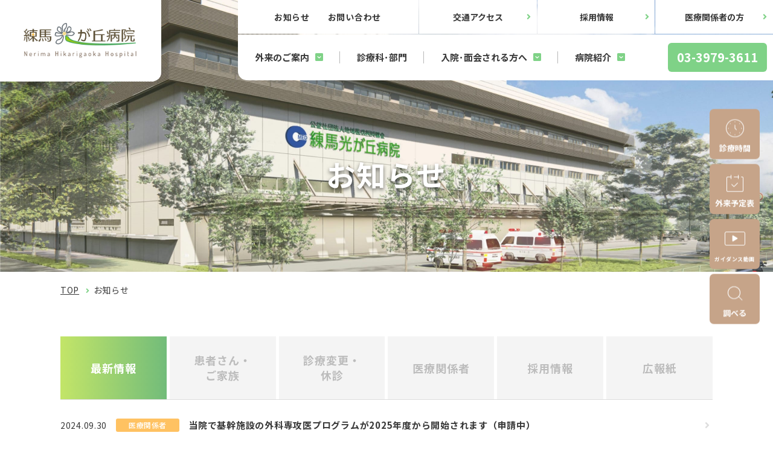

--- FILE ---
content_type: text/html; charset=UTF-8
request_url: https://hikarigaoka-jadecom.jp/news?tab01=4&tab05=3
body_size: 11675
content:
<!DOCTYPE html>
<html lang="ja">

<head prefix="og: //ogp.me/ns# fb: //ogp.me/ns/fb# article: //ogp.me/ns/article#">
<meta name="csrf-token" content="ILzmr1KOafDQJZmJ9cpttcdtHiKi79NvStrPsNcF"> 

  <meta charset="UTF-8">
  <title>お知らせ｜練馬光が丘病院</title>
  <meta name="description" content="練馬光が丘病院のお知らせのページです。休診案内、新型コロナウイルス感染関連、リクルート情報などの最新情報はこちらからご確認ください。">
  <meta name="keywords" content="練馬光が丘病院,お知らせ">
  <meta name="viewport" content="width=device-width, initial-scale=1, maximum-scale=1">
  <meta name="format-detection" content="telephone=no">
  <meta name="application-name" content="練馬光が丘病院｜練馬光が丘病院" /><meta name="apple-mobile-web-app-capable" content="yes" /><meta name="apple-mobile-web-app-title" content="練馬光が丘病院｜練馬光が丘病院" /><meta name="msapplication-TileColor" content="#FFF" /><meta name="theme-color" content="#FFF" /><meta name="apple-mobile-web-app-status-bar-style" content="#FFF" /><link rel="apple-touch-icon" sizes="57x57" href="https://hikarigaoka-jadecom.jp/data/favicons/site/apple-icon-57x57.png?v=240126010103" /><link rel="apple-touch-icon" sizes="60x60" href="https://hikarigaoka-jadecom.jp/data/favicons/site/apple-icon-60x60.png?v=240126010103" /><link rel="apple-touch-icon" sizes="72x72" href="https://hikarigaoka-jadecom.jp/data/favicons/site/apple-icon-72x72.png?v=240126010103" /><link rel="apple-touch-icon" sizes="114x114" href="https://hikarigaoka-jadecom.jp/data/favicons/site/apple-icon-114x114.png?v=240126010103" /><link rel="apple-touch-icon" sizes="76x76" href="https://hikarigaoka-jadecom.jp/data/favicons/site/apple-icon-76x76.png?v=240126010103" /><link rel="apple-touch-icon" sizes="120x120" href="https://hikarigaoka-jadecom.jp/data/favicons/site/apple-icon-120x120.png?v=240126010103" /><link rel="apple-touch-icon" sizes="152x152" href="https://hikarigaoka-jadecom.jp/data/favicons/site/apple-icon-152x152.png?v=240126010103" /><link rel="apple-touch-icon" sizes="180x180" href="https://hikarigaoka-jadecom.jp/data/favicons/site/apple-icon-180x180.png?v=240126010103" /><link rel="icon" type="image/png" href="https://hikarigaoka-jadecom.jp/data/favicons/site/favicon-32x32.png?v=240126010103" sizes="32x32" /><link rel="icon" type="image/png" href="https://hikarigaoka-jadecom.jp/data/favicons/site/android-icon-36x36.png?v=240126010103" sizes="36x36" /><link rel="icon" type="image/png" href="https://hikarigaoka-jadecom.jp/data/favicons/site/android-icon-48x48.png?v=240126010103" sizes="48x48" /><link rel="icon" type="image/png" href="https://hikarigaoka-jadecom.jp/data/favicons/site/android-icon-72x72.png?v=240126010103" sizes="72x72" /><link rel="icon" type="image/png" href="https://hikarigaoka-jadecom.jp/data/favicons/site/android-icon-96x96.png?v=240126010103" sizes="96x96" /><link rel="icon" type="image/png" href="https://hikarigaoka-jadecom.jp/data/favicons/site/android-icon-144x144.png?v=240126010103" sizes="144x144" /><link rel="icon" type="image/png" href="https://hikarigaoka-jadecom.jp/data/favicons/site/android-icon-192x192.png?v=240126010103" sizes="192x192" /><link rel="icon" type="image/png" href="https://hikarigaoka-jadecom.jp/data/favicons/site/favicon-96x96.png?v=240126010103" sizes="96x96" /><link rel="icon" type="image/png" href="https://hikarigaoka-jadecom.jp/data/favicons/site/favicon-16x16.png?v=240126010103" sizes="16x16" /><meta name="msapplication-TileImage" content="https://hikarigaoka-jadecom.jp/data/favicons/site/ms-icon-144x144.png?v=240126010103" /><meta name="msapplication-square70x70logo" content="https://hikarigaoka-jadecom.jp/data/favicons/site/ms-icon-70x70.png?v=240126010103" /><meta name="msapplication-square150x150logo" content="https://hikarigaoka-jadecom.jp/data/favicons/site/ms-icon-150x150.png?v=240126010103" /><meta name="msapplication-wide310x150logo" content="https://hikarigaoka-jadecom.jp/data/favicons/site/ms-icon-310x150.png?v=240126010103" /><meta name="msapplication-square310x310logo" content="https://hikarigaoka-jadecom.jp/data/favicons/site/ms-icon-310x310.png?v=240126010103" /><link href="https://hikarigaoka-jadecom.jp/data/favicons/site/apple-startup-320x460.png?v=240126010103" media="(device-width: 320px) and (device-height: 480px) and (-webkit-device-pixel-ratio: 1)" rel="apple-touch-startup-image" /><link href="https://hikarigaoka-jadecom.jp/data/favicons/site/apple-startup-640x920.png?v=240126010103" media="(device-width: 320px) and (device-height: 480px) and (-webkit-device-pixel-ratio: 2)" rel="apple-touch-startup-image" /><link href="https://hikarigaoka-jadecom.jp/data/favicons/site/apple-startup-640x1096.png?v=240126010103" media="(device-width: 320px) and (device-height: 568px) and (-webkit-device-pixel-ratio: 2)" rel="apple-touch-startup-image" /><link href="https://hikarigaoka-jadecom.jp/data/favicons/site/apple-startup-748x1024.png?v=240126010103" media="(device-width: 768px) and (device-height: 1024px) and (-webkit-device-pixel-ratio: 1) and (orientation: landscape)" rel="apple-touch-startup-image" /><link href="https://hikarigaoka-jadecom.jp/data/favicons/site/apple-startup-750x1024.png?v=240126010103" media="" rel="apple-touch-startup-image" /><link href="https://hikarigaoka-jadecom.jp/data/favicons/site/apple-startup-750x1294.png?v=240126010103" media="(device-width: 375px) and (device-height: 667px) and (-webkit-device-pixel-ratio: 2)" rel="apple-touch-startup-image" /><link href="https://hikarigaoka-jadecom.jp/data/favicons/site/apple-startup-768x1004.png?v=240126010103" media="(device-width: 768px) and (device-height: 1024px) and (-webkit-device-pixel-ratio: 1) and (orientation: portrait)" rel="apple-touch-startup-image" /><link href="https://hikarigaoka-jadecom.jp/data/favicons/site/apple-startup-1182x2208.png?v=240126010103" media="(device-width: 414px) and (device-height: 736px) and (-webkit-device-pixel-ratio: 3) and (orientation: landscape)" rel="apple-touch-startup-image" /><link href="https://hikarigaoka-jadecom.jp/data/favicons/site/apple-startup-1242x2148.png?v=240126010103" media="(device-width: 414px) and (device-height: 736px) and (-webkit-device-pixel-ratio: 3) and (orientation: portrait)" rel="apple-touch-startup-image" /><link href="https://hikarigaoka-jadecom.jp/data/favicons/site/apple-startup-1496x2048.png?v=240126010103" media="(device-width: 768px) and (device-height: 1024px) and (-webkit-device-pixel-ratio: 2) and (orientation: landscape)" rel="apple-touch-startup-image" /><link href="https://hikarigaoka-jadecom.jp/data/favicons/site/apple-startup-1536x2008.png?v=240126010103" media="(device-width: 768px) and (device-height: 1024px) and (-webkit-device-pixel-ratio: 2) and (orientation: portrait)" rel="apple-touch-startup-image" /><link rel="manifest" crossorigin="use-credentials" href="https://hikarigaoka-jadecom.jp/data/favicons/site/manifest.json?v=240126010103" />  <link rel="canonical" href="https://hikarigaoka-jadecom.jp/news/index.html">
  
  <meta property="og:title" content="お知らせ｜練馬光が丘病院" />
  <meta property="og:type" content="article" />
  <meta property="og:description" content="練馬光が丘病院のお知らせのページです。休診案内、新型コロナウイルス感染関連、リクルート情報などの最新情報はこちらからご確認ください。" />
  <meta property="og:url" content="https://hikarigaoka-jadecom.jp/news/index.html" />
  <meta property="og:site_name" content="練馬光が丘病院" />
  <meta property="og:image" content="https://hikarigaoka-jadecom.jp/data/confs/1/71e2d3299dc414dc50dd32fb13ef0698-1665535679.png" />
  <meta name="twitter:card" content="summary_large_image" />
  <meta name="twitter:image" content="https://hikarigaoka-jadecom.jp/data/confs/1/71e2d3299dc414dc50dd32fb13ef0698-1665535679.png">
  
  <link rel="stylesheet" href="https://hikarigaoka-jadecom.jp/data/themes/hikarigaoka-jadecom/css/import.css">
  <link rel="stylesheet" href="//use.fontawesome.com/releases/v5.13.0/css/all.css">
  
  <link rel="preconnect" href="//fonts.googleapis.com">
  <link rel="preconnect" href="//fonts.gstatic.com" crossorigin>
  <link href="//fonts.googleapis.com/css2?family=Noto+Sans+JP:wght@400;500;700&display=swap" rel="stylesheet">
  
  
<script async="" src="https://www.googletagmanager.com/gtag/js?id=G-5K57FZSE3S"></script>
<script>
  window.dataLayer = window.dataLayer || [];
  function gtag(){dataLayer.push(arguments);}
  gtag('js', new Date());

  gtag('config', 'G-5K57FZSE3S');
</script>

<style type="text/css">
  /*  パンクズリスト2個目(カテゴリ)を削除する  */
  .breadcrumb-wrap ul.breadcrumb li:nth-child(2) {
    display: none;
  }
</style>
</head>

<body>


  <script src="//ajax.googleapis.com/ajax/libs/jquery/3.6.0/jquery.min.js"></script>
  <script src="//cdn.jsdelivr.net/npm/viewport-extra@2.1.1/dist/iife/viewport-extra.min.js"></script>
  <script src="https://hikarigaoka-jadecom.jp/data/themes/hikarigaoka-jadecom/js/module/jquery.accordion.js"></script>
  <script src="https://hikarigaoka-jadecom.jp/data/themes/hikarigaoka-jadecom/js/common.js"></script>
  <script src="https://hikarigaoka-jadecom.jp/data/themes/hikarigaoka-jadecom/js/module/tab.js"></script>
  
  <div class="l-container">

    
    
<p>
<script async="" src="https://www.googletagmanager.com/gtag/js?id=G-MPVXM0EGV6"></script>
<script>
		window.dataLayer = window.dataLayer || [];
		function gtag(){dataLayer.push(arguments);}
		gtag('js', new Date());

		gtag('config', 'G-MPVXM0EGV6');
	</script>
</p>
<header>
<div class="h-left"><a href="https://hikarigaoka-jadecom.jp" class="h-logo"><img src="/data/media/hikarigaoka-jadecom/layout/header/h-logo.png" alt="練馬光が丘病院" /></a></div>
<div class="h-wrap">
<div class="h-right">
<div class="h-right-top pc">
<ul class="h-info-list">
<ul class="h-info-list">
<ul class="h-info-list">
<li><a href="https://hikarigaoka-jadecom.jp/news"><strong>お知らせ</strong></a></li>
<li><a href="https://hikarigaoka-jadecom.jp/inquiry2.html"><strong>お問い合わせ</strong></a></li>
</ul>
</ul>
</ul>
<ul class="h-link-list">
<li style="max-width: unset;"><a href="https://hikarigaoka-jadecom.jp/about/access.html" style="margin: 0 auto;">交通アクセス</a></li>
<li><a href="https://hikarigaoka-jadecom.jp/recruit">採用情報</a></li>
<li style="max-width: unset;"><a href="https://hikarigaoka-jadecom.jp/medical" style="margin: 0 auto;">医療関係者の方</a></li>
</ul>
</div>
<div class="h-right-bottom pc">
<ul class="h-nav-list">
<li><a class="has-child" id="menu01" href="https://hikarigaoka-jadecom.jp/outpatient">外来のご案内</a></li>
<li><a href="https://hikarigaoka-jadecom.jp/department">診療科･部門</a></li>
<li><a class="has-child" id="menu02" href="https://hikarigaoka-jadecom.jp/hospitalization">入院･面会される方へ</a></li>
<li><a class="has-child" id="menu03" href="https://hikarigaoka-jadecom.jp/about">病院紹介</a></li>
</ul>
<a href="tel:0339793611" class="h-tel-btn">03-3979-3611</a></div>
<div class="sub-menu-box" id="menu01-box">
<div class="img-box"><img src="/data/media/hikarigaoka-jadecom/layout/header/img01.jpg" alt="" /></div>
<nav class="nav-box">
<ul class="sub-menu-navlist">
<li><a href="https://hikarigaoka-jadecom.jp/outpatient">外来のご案内</a></li>
<li><a href="https://hikarigaoka-jadecom.jp/outpatient/first.html">初めて来院される方</a></li>
<li><a href="https://hikarigaoka-jadecom.jp/outpatient/return.html">再診の方</a></li>
<li><a href="https://hikarigaoka-jadecom.jp/outpatient/schedule.html">外来診療予定表</a></li>
<li><a href="https://hikarigaoka-jadecom.jp/about/document-issuance.html">診断書、証明書等の受付・<br />発行について</a></li>
</ul>
<ul class="sub-menu-navlist">
<li><a href="https://hikarigaoka-jadecom.jp/outpatient/appointment.html">電話予約窓口について</a></li>
<li><a href="https://hikarigaoka-jadecom.jp/outpatient/counsel_2311.html">各種ご相談のご案内</a></li>
<li><a href="https://hikarigaoka-jadecom.jp/outpatient/cancer.html">がん相談のご案内</a></li>
<li><a href="https://hikarigaoka-jadecom.jp/outpatient/second.html">セカンドオピニオン</a></li>
<li><a href="https://hikarigaoka-jadecom.jp/outpatient/braincheckup.html">脳ドックのご案内</a></li>
</ul>
</nav></div>
<div class="sub-menu-box" id="menu02-box">
<div class="img-box"><img src="/data/media/hikarigaoka-jadecom/layout/header/img02.jpg" alt="" /></div>
<nav class="nav-box">
<ul class="sub-menu-navlist">
<li><a href="https://hikarigaoka-jadecom.jp/hospitalization">入院・面会される方へ</a></li>
<li><a href="https://hikarigaoka-jadecom.jp/hospitalization/procedure.html">入院の手続き</a></li>
<li><a href="https://hikarigaoka-jadecom.jp/hospitalization/stay.html">入院中の過ごし方</a></li>
<li><a href="https://hikarigaoka-jadecom.jp/hospitalization/leaving.html">退院の手続き</a></li>
<li><a href="https://hikarigaoka-jadecom.jp/hospitalization/visitors.html">面会のご案内</a></li>
</ul>
</nav></div>
<div class="sub-menu-box" id="menu03-box">
<div class="img-box"><img src="/data/media/hikarigaoka-jadecom/layout/header/img03.jpg" alt="" /></div>
<nav class="nav-box">
<ul class="sub-menu-navlist">
<li><a href="https://hikarigaoka-jadecom.jp/about">病院紹介</a></li>
<li><a href="https://hikarigaoka-jadecom.jp/about/philosophy.html">理念・基本方針</a></li>
<li><a href="https://hikarigaoka-jadecom.jp/about/message.html">ごあいさつ</a></li>
<li><a href="https://hikarigaoka-jadecom.jp/about/overview.html">病院概要</a></li>
<li><a href="https://hikarigaoka-jadecom.jp/about/hospital_standards.html">施設基準</a></li>
<li><a href="https://hikarigaoka-jadecom.jp/about/right.html">患者様の権利等について</a></li>
<li><a href="https://hikarigaoka-jadecom.jp/about/policy.html">個人情報保護方針</a></li>
<li><a href="https://hikarigaoka-jadecom.jp/about/chart.html">カルテ開示について</a></li>
<li><a href="https://hikarigaoka-jadecom.jp/about/document-issuance.html">診断書、証明書等の受付・<br />発行について</a></li>
</ul>
<ul class="sub-menu-navlist">
<ul class="sub-menu-navlist">
<ul class="sub-menu-navlist">
<ul class="sub-menu-navlist">
<li><a href="https://hikarigaoka-jadecom.jp/about/quality-health-care.html">病院機能評価認定</a></li>
<li><a href="https://hikarigaoka-jadecom.jp/about/morals.html">倫理審査委員会について</a></li>
<li><a href="https://hikarigaoka-jadecom.jp/outpatient/agreement.html">包括同意について</a></li>
<li><a href="https://hikarigaoka-jadecom.jp/about/ncd.html">臨床研究に関する情報公開</a></li>
<li><a href="https://hikarigaoka-jadecom.jp/about/anonymous.html">匿名加工情報の取扱いについて</a></li>
<li><a href="https://hikarigaoka-jadecom.jp/about/jadecom.html">地域医療振興協会について</a></li>
<li><a href="https://hikarigaoka-jadecom.jp/about/access.html">交通アクセス</a></li>
<li><a href="https://hikarigaoka-jadecom.jp/about/publication.html">資料コーナー</a></li>
<li><a href="https://hikarigaoka-jadecom.jp/about/goiken.html">皆さまからの声</a></li>
<li><a href="https://hikarigaoka-jadecom.jp/about/assistance-dog.html">身体障害者補助犬について</a></li>
</ul>
</ul>
</ul>
</ul>
</nav></div>
<div class="slidemenu-btn"><img src="/data/media/hikarigaoka-jadecom/layout/header/menu.png" alt="スライドメニューの開閉ボタン" /></div>
</div>
</div>
</header>



<div> 
<div class="sub-keyvisual" style="background: url('/data/media/hikarigaoka-jadecom/page/news/key.jpg') no-repeat center/cover;">
<div class="key-ttl">
<h1>お知らせ</h1>
</div>
</div>
  
<div class="breadcrumb-wrap">
<ul class="breadcrumb">
<li><a href="https://hikarigaoka-jadecom.jp">TOP</a></li>

<li><a href="https://hikarigaoka-jadecom.jp/news">お知らせ</a></li>

<li>お知らせ</li>
</ul>
</div>
</div><div class="key-nav pc"><ul class="common-side-nav" style="justify-content: center;">
<li class="time"><span>診療時間</span>
<div class="time-contents">
<div class="common-schedule-box">
<div class="f-schedule-item">
<p class="ttl">受付時間</p>
<div class="schedule-content">
<p>午前：</p>
<div>
<p>月～土曜日</p>
<p>診療時間</p>
</div>
<div class="time">
<p>8:00～11:30</p>
<p>8:45～</p>
</div>
</div>
<div class="schedule-content">
<p>午後：</p>
<div>
<p>月～金曜日</p>
<p>診療時間</p>
</div>
<div class="time">
<p>13:00～16:00</p>
<p>14:00～</p>
</div>
</div>
<p class="note">各診療科によって異なります。<br />詳細は外来診療予定表をご覧ください。</p>
</div>
<div class="f-schedule-item">
<p class="ttl">休診日</p>
<div class="schedule-content">
<p>土曜午後、日曜日、祝日、年末年始</p>
</div>
</div>
</div>
</div>
</li>
<li class="calendar hover-all"><a href="https://hikarigaoka-jadecom.jp/outpatient/schedule.html"></a> <span>外来予定表</span></li>
<li class="video hover-all"><a href="https://hikarigaoka-jadecom.jp/outpatient/movie.html"></a> <span><span style="font-size: xx-small;">ガイダンス動画</span></span></li>

<li class="search"><span>調べる</span></li>
</ul>


<form class="search-form" action="https://hikarigaoka-jadecom.jp/search.html" target="_blank">
<div><input value="83d6ce35ce5a14b4c" name="cx" type="hidden" /> <input value="UTF-8" name="ie" type="hidden" /> <input class="search-input" name="q" type="text" placeholder="サイト内を検索" /> <button class="search-btn" value="" name="sa">検索</button></div>
</form></div>

<div class="slide-menu">
<div class="slide-wrap"><ul class="common-side-nav" style="justify-content: center;">
<li class="time"><span>診療時間</span>
<div class="time-contents">
<div class="common-schedule-box">
<div class="f-schedule-item">
<p class="ttl">受付時間</p>
<div class="schedule-content">
<p>午前：</p>
<div>
<p>月～土曜日</p>
<p>診療時間</p>
</div>
<div class="time">
<p>8:00～11:30</p>
<p>8:45～</p>
</div>
</div>
<div class="schedule-content">
<p>午後：</p>
<div>
<p>月～金曜日</p>
<p>診療時間</p>
</div>
<div class="time">
<p>13:00～16:00</p>
<p>14:00～</p>
</div>
</div>
<p class="note">各診療科によって異なります。<br />詳細は外来診療予定表をご覧ください。</p>
</div>
<div class="f-schedule-item">
<p class="ttl">休診日</p>
<div class="schedule-content">
<p>土曜午後、日曜日、祝日、年末年始</p>
</div>
</div>
</div>
</div>
</li>
<li class="calendar hover-all"><a href="https://hikarigaoka-jadecom.jp/outpatient/schedule.html"></a> <span>外来予定表</span></li>
<li class="video hover-all"><a href="https://hikarigaoka-jadecom.jp/outpatient/movie.html"></a> <span><span style="font-size: xx-small;">ガイダンス動画</span></span></li>

<li class="search"><span>調べる</span></li>
</ul>


<form class="search-form" action="//www.google.co.jp/cse" target="_blank">
<div><input value="83d6ce35ce5a14b4c" name="cx" type="hidden" /> <input value="UTF-8" name="ie" type="hidden" /> <input class="search-input" name="q" type="text" placeholder="サイト内を検索" /> <button class="search-btn" value="" name="sa">検索</button></div>
</form>
<ul class="slidemnu-list">
<ul class="slidemnu-list">
<ul class="slidemnu-list">
<li><span class="item accordion">外来のご案内</span>
<ul class="slidemnu-sublist">
<li><a href="https://hikarigaoka-jadecom.jp/outpatient">外来のご案内</a></li>
<li><a href="https://hikarigaoka-jadecom.jp/outpatient/first.html">初めて来院される方</a></li>
<li><a href="https://hikarigaoka-jadecom.jp/outpatient/return.html">再診の方</a></li>
<li><a href="https://hikarigaoka-jadecom.jp/outpatient/schedule.html">外来診療予定表</a></li>
<li><a href="https://hikarigaoka-jadecom.jp/outpatient/appointment.html">電話予約窓口について</a></li>

<li><a href="https://hikarigaoka-jadecom.jp/outpatient/cancer.html">がん相談のご案内</a></li>
</ul>
</li>
<li><a href="https://hikarigaoka-jadecom.jp/department" class="item">診療科・部門</a></li>
<li><span class="item accordion">入院のご案内</span>
<ul class="slidemnu-sublist">
<li><a href="https://hikarigaoka-jadecom.jp/hospitalization">入院のご案内</a></li>
<li><a href="https://hikarigaoka-jadecom.jp/hospitalization/procedure.html">入院の手続き</a></li>
<li><a href="https://hikarigaoka-jadecom.jp/hospitalization/stay.html">入院中の過ごし方</a></li>
<li><a href="https://hikarigaoka-jadecom.jp/hospitalization/leaving.html">退院の手続き</a></li>
<li><a href="https://hikarigaoka-jadecom.jp/hospitalization/visitors.html">面会のご案内</a></li>
</ul>
</li>
<li><a href="https://hikarigaoka-jadecom.jp/medical/overview_local.html" class="item">地域連携相談センター</a></li>
<li><a href="https://hikarigaoka-jadecom.jp/outpatient/counsel_2311.html" class="item">各種ご相談のご案内</a></li>
<li><a href="https://hikarigaoka-jadecom.jp/about/document-issuance.html" class="item">診断書、証明書等の受付・発行について</a></li>
<li><span class="item accordion">病院紹介</span>
<ul class="slidemnu-sublist">
<ul class="slidemnu-sublist">
<li><a href="https://hikarigaoka-jadecom.jp/about">病院紹介</a></li>
<li><a href="https://hikarigaoka-jadecom.jp/about/philosophy.html">理念・基本方針</a></li>
<li><a href="https://hikarigaoka-jadecom.jp/about/message.html">ごあいさつ</a></li>
<li><a href="https://hikarigaoka-jadecom.jp/about/overview.html">病院概要</a></li>
<li><a href="https://hikarigaoka-jadecom.jp/about/hospital_standards.html">施設基準</a></li>
<li><a href="https://hikarigaoka-jadecom.jp/about/right.html">患者様の権利等について</a></li>
</ul>
</ul>
<ul class="slidemnu-sublist">
<li><a href="https://hikarigaoka-jadecom.jp/about/policy.html">個人情報保護方針</a></li>
<li><a href="https://hikarigaoka-jadecom.jp/about/morals.html">倫理審査委員会について</a></li>
<li><a href="https://hikarigaoka-jadecom.jp/outpatient/agreement.html">包括同意について</a></li>

<li><a href="https://hikarigaoka-jadecom.jp/about/ncd.html">臨床研究に関する情報公開</a></li>
<li><a href="https://hikarigaoka-jadecom.jp/about/assistance-dog.html">身体障害者補助犬について</a></li>
<li><a href="https://hikarigaoka-jadecom.jp/about/jadecom.html">地域医療振興協会について</a></li>

<li><a href="https://hikarigaoka-jadecom.jp/about/access.html">交通アクセス</a></li>
<li><a href="https://hikarigaoka-jadecom.jp/about/goiken.html">皆さまからの声</a></li>
</ul>
</li>
<li><span class="item accordion">がん診療のお知らせ</span>
<ul class="slidemnu-sublist">
<ul class="slidemnu-sublist">
<li><a href="https://hikarigaoka-jadecom.jp/cancer">がん診療のお知らせ</a></li>
<li><a href="https://hikarigaoka-jadecom.jp/cancer/cancer_treatment.html">当院でおこなっているがん治療</a></li>
<li><a href="https://hikarigaoka-jadecom.jp/cancer/robot.html">ロボット支援手術</a></li>
<li><a href="https://hikarigaoka-jadecom.jp/cancer/radiation-therapy.html">放射線治療</a></li>
<li><a href="https://hikarigaoka-jadecom.jp/cancer/palliative-care.html">緩和医療</a></li>
<li><a href="https://hikarigaoka-jadecom.jp/cancer/clinical-trials.html">治験のお知らせ</a></li>
<li><a href="https://hikarigaoka-jadecom.jp/cancer/patient-associations.html">がん患者会のお知らせ</a></li>
</ul>
</ul>
</li>
<li><span class="item accordion">ガイダンス動画</span>
<ul class="slidemnu-sublist">
<li><a href="https://hikarigaoka-jadecom.jp/outpatient/movie.html#link01">1. 入院のご案内</a></li>
<li><a href="https://hikarigaoka-jadecom.jp/outpatient/movie.html#link02">2. 入院検査・治療</a></li>
<li><a href="https://hikarigaoka-jadecom.jp/outpatient/movie.html#link03">3. 放射線検査</a></li>
<li><a href="https://hikarigaoka-jadecom.jp/outpatient/movie.html#link04">4. 内視鏡検査</a></li>
<li><a href="https://hikarigaoka-jadecom.jp/outpatient/movie.html#link05">5. 自宅での検査</a></li>
<li><a href="https://hikarigaoka-jadecom.jp/outpatient/movie.html#link06">6. その他の検査</a></li>
<li><a href="https://hikarigaoka-jadecom.jp/outpatient/movie.html#link07">7. 手術</a></li>
<li><a href="https://hikarigaoka-jadecom.jp/outpatient/movie.html#link08">8. 白内障手術</a></li>
<li><a href="https://hikarigaoka-jadecom.jp/outpatient/movie.html#link09">9. 透析</a></li>
</ul>
</li>
<li><span class="item accordion">資料コーナー</span>
<ul class="slidemnu-sublist">
<li><a href="https://hikarigaoka-jadecom.jp/about/publication.html#tab02">広報誌「きらきらレター」</a></li>
<li><a href="https://hikarigaoka-jadecom.jp/about/publication.html#tab03">その他資料</a></li>
</ul>
</li>
 
<li><a href="https://hikarigaoka-jadecom.jp/recruit" class="item mt0">採用情報</a></li>
<li><a href="https://hikarigaoka-jadecom.jp/about/chart.html" class="item mt0">カルテ開示について</a></li>
<li><a href="https://hikarigaoka-jadecom.jp/inquiry2.html" class="item mt0">お問い合わせ</a></li>
<li><a href="https://hikarigaoka-jadecom.jp/news" class="item mt0">当院からのお知らせ</a></li>

<li><a href="https://hikarigaoka-jadecom.jp/sitemap.html" class="item mt0">サイトマップ</a></li>
<li><a href="tel:0339793611" class="item mt0">TEL:03-3979-3611（代）</a></li>
</ul>
</ul>
</ul>
</div>
</div>


    

    
    <div class="l-main">
            
<div class="container">
<div class="tab-box">
<ul class="tab-list">
<li><a data-href="#tab01">最新情報</a></li>
<li><a data-href="#tab02">患者さん・<br />ご家族</a></li>
<li><a data-href="#tab06">診療変更・<br />休診</a></li>
<li><a data-href="#tab03">医療関係者</a></li>
<li><a data-href="#tab04">採用情報</a></li>
<li><a data-href="#tab05">広報紙</a></li>
</ul>
</div>
<div id="tab01" class="mb60 mb40-tb"><ul class="news-list -info">
<li>
<div class="data-box"><time datetime="2024.09.30">2024.09.30</time>
<div class="tag-box"><span class="tag -equal -medical">医療関係者</span></div>
</div>
<a href="https://hikarigaoka-jadecom.jp/recruit_resident/senior/program.html" target="_blank">当院で基幹施設の外科専攻医プログラムが2025年度から開始されます（申請中）</a></li>

<li>
<div class="data-box"><time datetime="2024.09.17">2024.09.17</time>
<div class="tag-box"><span class="tag -equal -patient">患者さん・ご家族</span></div>
</div>
<a href="https://hikarigaoka-jadecom.jp/news/patient/20240917.html" target="_blank">面会制限の緩和について</a></li>

<li>
<div class="data-box"><time datetime="2024.09.01">2024.09.01</time>
<div class="tag-box"><span class="tag -equal -publicity">広報紙</span></div>
</div>
<a href="https://hikarigaoka-jadecom.jp/data/media/hikarigaoka-jadecom/page/about/publication/pr/doc89.pdf" target="_blank">『きらきらレター』第89号「新体制についてご紹介」</a></li>

<li>
<div class="data-box"><time datetime="2024.08.29">2024.08.29</time>
<div class="tag-box"><span class="tag -equal -patient">患者さん・ご家族</span></div>
</div>
<a href="https://hikarigaoka-jadecom.jp/news/patient/goiken_r6-08.html" target="_self">皆さまからのご意見と回答（令和6年8月）</a></li>

<li>
<div class="data-box"><time datetime="2024.08.19">2024.08.19</time>
<div class="tag-box"><span class="tag -equal -patient">患者さん・ご家族</span></div>
</div>
<a href="https://hikarigaoka-jadecom.jp/department/orthopedics.html#wmhc" target="_self">骨粗鬆症・ウィメンズヘルスケア外来について</a></li>

<li>
<div class="data-box"><time datetime="2024.08.15">2024.08.15</time>
<div class="tag-box"><span class="tag -equal -recruit">採用情報</span></div>
</div>
<a href="https://hikarigaoka-jadecom.jp/recruit#come" target="_blank">作業療法士・言語聴覚士・理学療法士の採用情報を更新しました</a></li>

<li>
<div class="data-box"><time datetime="2024.07.26">2024.07.26</time>
<div class="tag-box"><span class="tag -equal -medical">医療関係者</span></div>
</div>
<a href="https://hikarigaoka-jadecom.jp/news/medical/240726.html" target="_self">TAVI独立施設になりました</a></li>

<li>
<div class="data-box"><time datetime="2024.07.22">2024.07.22</time>
<div class="tag-box"><span class="tag -equal -patient">患者さん・ご家族</span></div>
</div>
<a href="https://hikarigaoka-jadecom.jp/news/patient/20240720.html" target="_blank">ペンギンクラブ（患者さんの会）を開催しました</a></li>

<li>
<div class="data-box"><time datetime="2024.07.11">2024.07.11</time>
<div class="tag-box"><span class="tag -equal -recruit">採用情報</span></div>
</div>
<a href="https://hikarigaoka-jadecom.jp/recruit/other/clerical00.html" target="_blank">事務職員採用情報を修正しました</a></li>

<li>
<div class="data-box"><time datetime="2024.07.04">2024.07.04</time>
<div class="tag-box"><span class="tag -equal -publicity">広報紙</span></div>
</div>
<a href="https://hikarigaoka-jadecom.jp/data/media/hikarigaoka-jadecom/page/about/publication/pr/doc88.pdf" target="_blank">『きらきらレター』第88号「ご自宅でもできる熱中症対策」</a></li>

<li>
<div class="data-box"><time datetime="2024.06.05">2024.06.05</time>
<div class="tag-box"><span class="tag -equal -patient">患者さん・ご家族</span></div>
</div>
<a href="https://hikarigaoka-jadecom.jp/news/patient/goiken_r6-0405.html" target="_self">皆さまからのご意見と回答（令和6年4月,5月）</a></li>

<li>
<div class="data-box"><time datetime="2024.06.04">2024.06.04</time>
<div class="tag-box"><span class="tag -equal -patient">患者さん・ご家族</span></div>
</div>
<a href="https://hikarigaoka-jadecom.jp/department/clinical-trial-office.html" target="_self">治験管理室開室についてのお知らせ</a></li>

<li>
<div class="data-box"><time datetime="2024.05.27">2024.05.27</time>
<div class="tag-box"><span class="tag -equal -patient">患者さん・ご家族</span></div>
</div>
<a href="https://hikarigaoka-jadecom.jp/news/patient/240527.html" target="_self">当院でのTAVI治療が開始になりました。</a></li>

<li>
<div class="data-box"><time datetime="2024.05.20">2024.05.20</time>
<div class="tag-box"><span class="tag -equal -recruit">採用情報</span></div>
</div>
<a href="https://hikarigaoka-jadecom.jp/recruit/other/clerical04.html" target="_blank">保育士採用情報を掲載しました</a></li>

<li>
<div class="data-box"><time datetime="2024.05.15">2024.05.15</time>
<div class="tag-box"><span class="tag -equal -patient">患者さん・ご家族</span></div>
</div>
<a href="https://hikarigaoka-jadecom.jp/department/dermatology.html" target="_self">皮膚科 のページをリニューアルしました</a></li>
</ul>
<div class="center-text mt30"><div class="pagination">
		
                    <a class="item icon" href="https://hikarigaoka-jadecom.jp/news?tab05=3&tab01=3#tab01"></a>
        
                                                        <a class="item" href="https://hikarigaoka-jadecom.jp/news?tab05=3&tab01=1#tab01">1</a>
                                                                                    <a class="item" href="https://hikarigaoka-jadecom.jp/news?tab05=3&tab01=2#tab01">2</a>
                                                                                    <a class="item" href="https://hikarigaoka-jadecom.jp/news?tab05=3&tab01=3#tab01">3</a>
                                                                                    <a class="active item" href="#">4</a>
                                                                                    <a class="item" href="https://hikarigaoka-jadecom.jp/news?tab05=3&tab01=5#tab01">5</a>
                                                                                    <a class="item" href="https://hikarigaoka-jadecom.jp/news?tab05=3&tab01=6#tab01">6</a>
                                                                <a class="item" href="https://hikarigaoka-jadecom.jp/news?tab05=3&tab01=8#tab01">...</a>
                                                                    <a class="item" href="https://hikarigaoka-jadecom.jp/news?tab05=3&tab01=10#tab01">10</a>
                                    
                    <a class="item icon" href="https://hikarigaoka-jadecom.jp/news?tab05=3&tab01=5#tab01"></a>
           </div>
</div>
</div>
<div id="tab02" class="mb60 mb40-tb"><ul class="news-list -info">
<li>
<div class="data-box"><time datetime="2025.12.11">2025.12.11</time>
<div class="tag-box"><span class="tag -equal -patient">患者さん・ご家族</span></div>
</div>
<a href="https://hikarigaoka-jadecom.jp/department/pediatric_surgery.html" target="_blank">診療科に「小児外科」ホームページを新規追加しました</a></li>

<li>
<div class="data-box"><time datetime="2025.11.21">2025.11.21</time>
<div class="tag-box"><span class="tag -equal -patient">患者さん・ご家族</span></div>
</div>
<a href="https://hikarigaoka-jadecom.jp/department/thyroid_surgery.html" target="_blank">診療科に「甲状腺外科」ホームページを新規追加しました</a></li>

<li>
<div class="data-box"><time datetime="2025.11.20">2025.11.20</time>
<div class="tag-box"><span class="tag -equal -patient">患者さん・ご家族</span></div>
</div>
<a href="https://hikarigaoka-jadecom.jp/news/patient/251110.html" target="_self">婦人科の一時受入休止について</a></li>

<li>
<div class="data-box"><time datetime="2025.11.17">2025.11.17</time>
<div class="tag-box"><span class="tag -equal -patient">患者さん・ご家族</span></div>
</div>
<a href="https://hikarigaoka-jadecom.jp/department/ffrct.html" target="_blank">体に優しい心臓検査(FFRct検査)について</a></li>

<li>
<div class="data-box"><time datetime="2025.08.28">2025.08.28</time>
<div class="tag-box"><span class="tag -equal -patient">患者さん・ご家族</span></div>
</div>
<a href="https://hikarigaoka-jadecom.jp/cancer" target="_blank">「練馬光が丘病院のがん診療について」ホームページをリニューアルしました</a></li>

<li>
<div class="data-box"><time datetime="2025.08.21">2025.08.21</time>
<div class="tag-box"><span class="tag -equal -patient">患者さん・ご家族</span></div>
</div>
<a href="https://hikarigaoka-jadecom.jp/news/patient/250728.html" target="_self">当院TAVIチームが雑誌に紹介されました</a></li>

<li>
<div class="data-box"><time datetime="2025.08.06">2025.08.06</time>
<div class="tag-box"><span class="tag -equal -patient">患者さん・ご家族</span></div>
</div>
<a href="https://hikarigaoka-jadecom.jp/news/patient/2025070806.html" target="_blank">ファミリーマートのオープンにつきまして</a></li>

<li>
<div class="data-box"><time datetime="2025.08.01">2025.08.01</time>
<div class="tag-box"><span class="tag -equal -patient">患者さん・ご家族</span></div>
</div>
<a href="https://hikarigaoka-jadecom.jp/about/document-issuance.html" target="_blank">診断書、証明書等の受付・発行につきまして</a></li>

<li>
<div class="data-box"><time datetime="2025.07.07">2025.07.07</time>
<div class="tag-box"><span class="tag -equal -patient">患者さん・ご家族</span></div>
</div>
<a href="https://hikarigaoka-jadecom.jp/news/patient/20250524.html" target="_blank">「第二回きらきらサロン」を開催しました</a></li>

<li>
<div class="data-box"><time datetime="2025.07.07">2025.07.07</time>
<div class="tag-box"><span class="tag -equal -patient">患者さん・ご家族</span></div>
</div>
<a href="https://hikarigaoka-jadecom.jp/news/patient/250707.html" target="_self">当院のコンビニテナント変更につきまして</a></li>

<li>
<div class="data-box"><time datetime="2025.07.07">2025.07.07</time>
<div class="tag-box"><span class="tag -equal -patient">患者さん・ご家族</span></div>
</div>
<a href="https://hikarigaoka-jadecom.jp/department/pneumothorax-c.html" target="_self">『気胸センター』開設しました</a></li>

<li>
<div class="data-box"><time datetime="2025.07.07">2025.07.07</time>
<div class="tag-box"><span class="tag -equal -patient">患者さん・ご家族</span></div>
</div>
<a href="https://hikarigaoka-jadecom.jp/news/patient/goiken_r7-5_6.html" target="_self">皆さまからのご意見と回答（令和7年5月・6月）</a></li>

<li>
<div class="data-box"><time datetime="2025.07.03">2025.07.03</time>
<div class="tag-box"><span class="tag -equal -patient">患者さん・ご家族</span></div>
</div>
<a href="https://hikarigaoka-jadecom.jp/department/arrhythmia.html" target="_self">当院での不整脈診療・アブレーションについて</a></li>

<li>
<div class="data-box"><time datetime="2025.07.03">2025.07.03</time>
<div class="tag-box"><span class="tag -equal -patient">患者さん・ご家族</span></div>
</div>
<a href="https://hikarigaoka-jadecom.jp/department/cardiology.html" target="_self">循環器内科 のページをリニューアルしました</a></li>

<li>
<div class="data-box"><time datetime="2025.05.12">2025.05.12</time>
<div class="tag-box"><span class="tag -equal -patient">患者さん・ご家族</span></div>
</div>
<a href="https://hospitalsfile.doctorsfile.jp/h/1031524/cm/" target="_blank">ホスピタルズ・ファイルに永井秀雄管理者のインタビューが掲載されました</a></li>
</ul>
<div class="center-text mt30"><div class="pagination">
		
                    <a class="item icon" href="#"></a>
        
                                                        <a class="active item" href="#">1</a>
                                                                                    <a class="item" href="https://hikarigaoka-jadecom.jp/news?tab01=4&tab05=3&tab02=2#tab02">2</a>
                                                                                    <a class="item" href="https://hikarigaoka-jadecom.jp/news?tab01=4&tab05=3&tab02=3#tab02">3</a>
                                                                                    <a class="item" href="https://hikarigaoka-jadecom.jp/news?tab01=4&tab05=3&tab02=4#tab02">4</a>
                                    
                    <a class="item icon" href="https://hikarigaoka-jadecom.jp/news?tab01=4&tab05=3&tab02=2#tab02"></a>
           </div>
</div>
</div>
<div id="tab06" class="mb60 mb40-tb"><p>お知らせはありません。</p>
</div>
<div id="tab03" class="mb60 mb40-tb"><ul class="news-list -info">
<li>
<div class="data-box"><time datetime="2025.04.09">2025.04.09</time>
<div class="tag-box"><span class="tag -equal -medical">医療関係者</span></div>
</div>
<a href="https://hikarigaoka-jadecom.jp/news/medical/250409.html" target="_self">TAV in SAV 実施施設になりました</a></li>

<li>
<div class="data-box"><time datetime="2024.09.30">2024.09.30</time>
<div class="tag-box"><span class="tag -equal -medical">医療関係者</span></div>
</div>
<a href="https://hikarigaoka-jadecom.jp/recruit_resident/senior/program.html" target="_blank">当院で基幹施設の外科専攻医プログラムが2025年度から開始されます（申請中）</a></li>

<li>
<div class="data-box"><time datetime="2024.07.26">2024.07.26</time>
<div class="tag-box"><span class="tag -equal -medical">医療関係者</span></div>
</div>
<a href="https://hikarigaoka-jadecom.jp/news/medical/240726.html" target="_self">TAVI独立施設になりました</a></li>

<li>
<div class="data-box"><time datetime="2024.04.11">2024.04.11</time>
<div class="tag-box"><span class="tag -equal -medical">医療関係者</span></div>
</div>
<a href="https://hikarigaoka-jadecom.jp/news/medical/240411.html" target="_self">2024年4月11日 TAVI施設に認定されました</a></li>

<li>
<div class="data-box"><time datetime="2024.03.26">2024.03.26</time>
<div class="tag-box"><span class="tag -equal -medical">医療関係者</span></div>
</div>
<a href="https://hikarigaoka-jadecom.jp/news/medical/202403_cadetto.html" target="_blank">日経メディカル Cadettoで総合診療部門のオンライン勉強会を取り上げていただきました!!</a></li>

<li>
<div class="data-box"><time datetime="2022.12.01">2022.12.01</time>
<div class="tag-box"><span class="tag -equal -medical">医療関係者</span></div>
</div>
<a href="https://hikarigaoka-jadecom.jp/news/medical/20221201.html" target="_self">保険医療機関コードについて</a></li>

<li>
<div class="data-box"><time datetime="2022.06.30">2022.06.30</time>
<div class="tag-box"><span class="tag -equal -medical">医療関係者</span></div>
</div>
<a href="https://hikarigaoka-jadecom.jp/data/media/hikarigaoka-jadecom/page/news/1bf4b122b34ea946c0cf6ccc0da95328.pdf" target="_blank">R4.7/14より弁膜症、心雑音外来を始めます</a></li>
</ul>
<div class="center-text mt30"></div>
</div>
<div id="tab04" class="mb60 mb40-tb"><ul class="news-list -info">
<li>
<div class="data-box"><time datetime="2026.01.09">2026.01.09</time>
<div class="tag-box"><span class="tag -equal -recruit">採用情報</span></div>
</div>
<a href="https://hikarigaoka-jadecom.jp/recruit/comedical/dental_hygienist02.html" target="_blank">「歯科衛生士（産休代替）」採用情報を掲載しました</a></li>

<li>
<div class="data-box"><time datetime="2025.11.21">2025.11.21</time>
<div class="tag-box"><span class="tag -equal -recruit">採用情報</span></div>
</div>
<a href="https://hikarigaoka-jadecom.jp/recruit/care/dental-assistant.html" target="_blank">「看護助手（歯科部門）」採用情報を掲載しました</a></li>

<li>
<div class="data-box"><time datetime="2025.10.28">2025.10.28</time>
<div class="tag-box"><span class="tag -equal -recruit">採用情報</span></div>
</div>
<a href="https://hikarigaoka-jadecom.jp/recruit/comedical/clt_2510.html" target="_blank">「臨床検査技師（新卒の方）」採用情報を掲載しました</a></li>

<li>
<div class="data-box"><time datetime="2025.08.27">2025.08.27</time>
<div class="tag-box"><span class="tag -equal -recruit">採用情報</span></div>
</div>
<a href="https://hikarigaoka-jadecom.jp/recruit/other/clerical00.html" target="_blank">「事務職員（総務）」採用情報を掲載しました</a></li>

<li>
<div class="data-box"><time datetime="2025.08.27">2025.08.27</time>
<div class="tag-box"><span class="tag -equal -recruit">採用情報</span></div>
</div>
<a href="https://hikarigaoka-jadecom.jp/recruit/care/care04.html" target="_blank">「看護師（患者相談窓口）」採用情報を掲載しました</a></li>

<li>
<div class="data-box"><time datetime="2025.08.22">2025.08.22</time>
<div class="tag-box"><span class="tag -equal -recruit">採用情報</span></div>
</div>
<a href="https://hikarigaoka-kango.jp/data/media/hikarigaoka_kango/page/recruit/2026_recruit-4.pdf" target="_blank">2026年度 看護職員募集について</a></li>

<li>
<div class="data-box"><time datetime="2025.08.21">2025.08.21</time>
<div class="tag-box"><span class="tag -equal -recruit">採用情報</span></div>
</div>
<a href="https://hikarigaoka-jadecom.jp/recruit/comedical/reha-assistant.html" target="_blank">「リハビリ助手」採用情報を掲載しました</a></li>

<li>
<div class="data-box"><time datetime="2025.07.18">2025.07.18</time>
<div class="tag-box"><span class="tag -equal -recruit">採用情報</span></div>
</div>
<a href="https://hikarigaoka-jadecom.jp/recruit/other/clerical04.html" target="_blank">保育士採用情報を掲載しました</a></li>

<li>
<div class="data-box"><time datetime="2025.06.30">2025.06.30</time>
<div class="tag-box"><span class="tag -equal -recruit">採用情報</span></div>
</div>
<a href="https://hikarigaoka-jadecom.jp/recruit/resident-junior-dental/doctor01.html" target="_blank">臨床研修医歯科募集要項を掲載しました</a></li>

<li>
<div class="data-box"><time datetime="2025.06.20">2025.06.20</time>
<div class="tag-box"><span class="tag -equal -recruit">採用情報</span></div>
</div>
<a href="https://hikarigaoka-jadecom.jp/recruit/comedical/clinicalengineer.html" target="_blank">救急救命士採用情報を掲載しました</a></li>

<li>
<div class="data-box"><time datetime="2025.04.30">2025.04.30</time>
<div class="tag-box"><span class="tag -equal -recruit">採用情報</span></div>
</div>
<a href="https://hikarigaoka-jadecom.jp/recruit/comedical/2503.html" target="_blank">薬剤師（新卒・既卒）の採用情報を更新しました</a></li>

<li>
<div class="data-box"><time datetime="2025.04.24">2025.04.24</time>
<div class="tag-box"><span class="tag -equal -recruit">採用情報</span></div>
</div>
<a href="https://hikarigaoka-jadecom.jp/news/recruit/20250424.html" target="_blank">病院説明会(事務職・2026年卒業予定の方)のご案内</a></li>

<li>
<div class="data-box"><time datetime="2025.04.16">2025.04.16</time>
<div class="tag-box"><span class="tag -equal -recruit">採用情報</span></div>
</div>
<a href="https://hikarigaoka-jadecom.jp/recruit_resident/application.html" target="_blank">2026年度 臨床研修医 専攻医募集要項を掲載しました</a></li>

<li>
<div class="data-box"><time datetime="2025.04.11">2025.04.11</time>
<div class="tag-box"><span class="tag -equal -recruit">採用情報</span></div>
</div>
<a href="https://hikarigaoka-jadecom.jp/recruit/comedical/registered-dietitian.html" target="_blank">管理栄養士採用情報を掲載しました</a></li>

<li>
<div class="data-box"><time datetime="2025.04.09">2025.04.09</time>
<div class="tag-box"><span class="tag -equal -recruit">採用情報</span></div>
</div>
<a href="https://hikarigaoka-jadecom.jp/recruit" target="_blank">「作業療法士」「言語聴覚士」「理学療法士」の採用情報を更新しました</a></li>
</ul>
<div class="center-text mt30"><div class="pagination">
		
                    <a class="item icon" href="#"></a>
        
                                                        <a class="active item" href="#">1</a>
                                                                                    <a class="item" href="https://hikarigaoka-jadecom.jp/news?tab01=4&tab05=3&tab04=2#tab04">2</a>
                                    
                    <a class="item icon" href="https://hikarigaoka-jadecom.jp/news?tab01=4&tab05=3&tab04=2#tab04"></a>
           </div>
</div>
</div>
<div id="tab05" class="mb60 mb40-tb"><ul class="news-list -info">
<li>
<div class="data-box"><time datetime="2020.11.01">2020.11.01</time>
<div class="tag-box"><span class="tag -equal -publicity">広報紙</span></div>
</div>
<a href="https://hikarigaoka-jadecom.jp/data/media/hikarigaoka-jadecom/page/about/publication/pr/doc66.pdf" target="_blank">『きらきらレター』第66号「コロナ禍におけるインフルエンザシーズンに備えて」</a></li>

<li>
<div class="data-box"><time datetime="2020.09.01">2020.09.01</time>
<div class="tag-box"><span class="tag -equal -publicity">広報紙</span></div>
</div>
<a href="https://hikarigaoka-jadecom.jp/data/media/hikarigaoka-jadecom/page/about/publication/pr/doc65.pdf" target="_blank">『きらきらレター』第65号「コロナ時代の熱中症対策」</a></li>

<li>
<div class="data-box"><time datetime="2020.07.01">2020.07.01</time>
<div class="tag-box"><span class="tag -equal -publicity">広報紙</span></div>
</div>
<a href="https://hikarigaoka-jadecom.jp/data/media/hikarigaoka-jadecom/page/about/publication/pr/doc64.pdf" target="_blank">『きらきらレター』第64号「院内感染終息のご報告と新たな対策や診療体制について」</a></li>

<li>
<div class="data-box"><time datetime="2020.05.01">2020.05.01</time>
<div class="tag-box"><span class="tag -equal -publicity">広報紙</span></div>
</div>
<a href="https://hikarigaoka-jadecom.jp/data/media/hikarigaoka-jadecom/page/about/publication/pr/doc63.pdf" target="_blank">『きらきらレター』第63号「新入職員の紹介」</a></li>

<li>
<div class="data-box"><time datetime="2020.03.01">2020.03.01</time>
<div class="tag-box"><span class="tag -equal -publicity">広報紙</span></div>
</div>
<a href="https://hikarigaoka-jadecom.jp/data/media/hikarigaoka-jadecom/page/about/publication/pr/doc62.pdf" target="_blank">『きらきらレター』第62号「睡眠よもやま話」</a></li>

<li>
<div class="data-box"><time datetime="2020.01.01">2020.01.01</time>
<div class="tag-box"><span class="tag -equal -publicity">広報紙</span></div>
</div>
<a href="https://hikarigaoka-jadecom.jp/data/media/hikarigaoka-jadecom/page/about/publication/pr/doc61.pdf" target="_blank">『きらきらレター』第61号「令和2年新年ご挨拶」</a></li>

<li>
<div class="data-box"><time datetime="2019.11.01">2019.11.01</time>
<div class="tag-box"><span class="tag -equal -publicity">広報紙</span></div>
</div>
<a href="https://hikarigaoka-jadecom.jp/data/media/hikarigaoka-jadecom/page/about/publication/pr/doc60.pdf" target="_blank">『きらきらレター』第60号「花粉症による目のかゆみ」</a></li>

<li>
<div class="data-box"><time datetime="2019.09.01">2019.09.01</time>
<div class="tag-box"><span class="tag -equal -publicity">広報紙</span></div>
</div>
<a href="https://hikarigaoka-jadecom.jp/data/media/hikarigaoka-jadecom/page/about/publication/pr/doc59.pdf" target="_blank">『きらきらレター』第59号「小児科医から見た、感染症の予防について」</a></li>

<li>
<div class="data-box"><time datetime="2019.07.01">2019.07.01</time>
<div class="tag-box"><span class="tag -equal -publicity">広報紙</span></div>
</div>
<a href="https://hikarigaoka-jadecom.jp/data/media/hikarigaoka-jadecom/page/about/publication/pr/doc58.pdf" target="_blank">『きらきらレター』第58号「呼吸器感染症について」</a></li>

<li>
<div class="data-box"><time datetime="2019.05.01">2019.05.01</time>
<div class="tag-box"><span class="tag -equal -publicity">広報紙</span></div>
</div>
<a href="https://hikarigaoka-jadecom.jp/data/media/hikarigaoka-jadecom/page/about/publication/pr/doc57.pdf" target="_blank">『きらきらレター』第57号「新体制について」</a></li>

<li>
<div class="data-box"><time datetime="2019.03.01">2019.03.01</time>
<div class="tag-box"><span class="tag -equal -publicity">広報紙</span></div>
</div>
<a href="https://hikarigaoka-jadecom.jp/data/media/hikarigaoka-jadecom/page/about/publication/pr/doc56.pdf" target="_blank">『きらきらレター』第56号「診療看護師について」</a></li>

<li>
<div class="data-box"><time datetime="2019.01.01">2019.01.01</time>
<div class="tag-box"><span class="tag -equal -publicity">広報紙</span></div>
</div>
<a href="https://hikarigaoka-jadecom.jp/data/media/hikarigaoka-jadecom/page/about/publication/pr/doc55.pdf" target="_blank">『きらきらレター』第55号「新年のご挨拶」</a></li>

<li>
<div class="data-box"><time datetime="2018.11.01">2018.11.01</time>
<div class="tag-box"><span class="tag -equal -publicity">広報紙</span></div>
</div>
<a href="https://hikarigaoka-jadecom.jp/data/media/hikarigaoka-jadecom/page/about/publication/pr/doc54.pdf" target="_blank">『きらきらレター』第54号「増加する前立腺がんと検診のススメ」</a></li>

<li>
<div class="data-box"><time datetime="2018.11.01">2018.11.01</time>
<div class="tag-box"><span class="tag -equal -publicity">広報紙</span></div>
</div>
<a href="https://hikarigaoka-jadecom.jp/data/media/hikarigaoka-jadecom/page/about/publication/pr/doc53.pdf" target="_blank">『きらきらレター』第53号「熱中症について」</a></li>

<li>
<div class="data-box"><time datetime="2018.07.01">2018.07.01</time>
<div class="tag-box"><span class="tag -equal -publicity">広報紙</span></div>
</div>
<a href="https://hikarigaoka-jadecom.jp/data/media/hikarigaoka-jadecom/page/about/publication/pr/doc52.pdf" target="_blank">『きらきらレター』第52号「肝臓がんのラジオ波焼灼熱療法」</a></li>
</ul>
<div class="center-text mt30"><div class="pagination">
		
                    <a class="item icon" href="https://hikarigaoka-jadecom.jp/news?tab01=4&tab05=2#tab07"></a>
        
                                                        <a class="item" href="https://hikarigaoka-jadecom.jp/news?tab01=4&tab05=1#tab07">1</a>
                                                                                    <a class="item" href="https://hikarigaoka-jadecom.jp/news?tab01=4&tab05=2#tab07">2</a>
                                                                                    <a class="active item" href="#">3</a>
                                                                                    <a class="item" href="https://hikarigaoka-jadecom.jp/news?tab01=4&tab05=4#tab07">4</a>
                                    
                    <a class="item icon" href="https://hikarigaoka-jadecom.jp/news?tab01=4&tab05=4#tab07"></a>
           </div>
</div>
</div>
</div>



          </div>
    

    
    <footer>
<div class="container -w1200">
<div class="f-wrap">
<div class="f-left"><a href="https://hikarigaoka-jadecom.jp" class="f-logo"><img src="/data/media/hikarigaoka-jadecom/layout/header/h-logo.png" alt="練馬光が丘病院" /></a>
<p class="f-address">〒179-0072<br />東京都練馬区光が丘2-5-1<br />TEL:<a href="tel:0339793611">03-3979-3611</a>（代）</p>
<div class="common-schedule-box">
<div class="f-schedule-item">
<p class="ttl">受付時間</p>
<div class="schedule-content">
<p>午前：</p>
<div>
<p>月～土曜日</p>
<p>診療時間</p>
</div>
<div class="time">
<p>8:00～11:30</p>
<p>8:45～</p>
</div>
</div>
<div class="schedule-content">
<p>午後：</p>
<div>
<p>月～金曜日</p>
<p>診療時間</p>
</div>
<div class="time">
<p>13:00～16:00</p>
<p>14:00～</p>
</div>
</div>
<p class="note">各診療科によって異なります。<br />詳細は外来診療予定表をご覧ください。</p>
</div>
<div class="f-schedule-item">
<p class="ttl">休診日</p>
<div class="schedule-content">
<p>土曜午後、日曜日、祝日、年末年始</p>
</div>
</div>
<div class="f-group-site">
<ul class="group-link-list">
<li>
<div class="bnr"><a href="https://hikarigaoka-jadecom.jp/about/quality-health-care.html"> <img src="/data/media/hikarigaoka-jadecom/page/about/quality-health-care/bn02.jpg" alt="病院機能評価" /> </a></div>
</li>
</ul>
</div>
</div>
</div>
<div class="f-right">
<div class="f-right-item">
<ul class="f-nav-list">
<ul class="f-nav-list">
<ul class="f-nav-list">
<li><a href="https://hikarigaoka-jadecom.jp/outpatient" class="ttl">外来のご案内</a></li>
<li><a href="https://hikarigaoka-jadecom.jp/outpatient/first.html">初めて来院される方</a></li>
<li><a href="https://hikarigaoka-jadecom.jp/outpatient/return.html">再診の方</a></li>
<li><a href="https://hikarigaoka-jadecom.jp/outpatient/referral-consultation.html">紹介受診重点医療機関</a></li>
<li><a href="https://hikarigaoka-jadecom.jp/outpatient/schedule.html">外来診療予定表</a></li>
<li><a href="https://hikarigaoka-jadecom.jp/outpatient/appointment.html">電話予約窓口について</a></li>
<li><a href="https://hikarigaoka-jadecom.jp/outpatient/braincheckup.html">脳ドックのご案内</a></li>
</ul>
</ul>
</ul>
<ul class="f-nav-list">
<ul class="f-nav-list">
<ul class="f-nav-list">
<ul class="f-nav-list">
<ul class="f-nav-list">
<li><a href="https://hikarigaoka-jadecom.jp/department" class="ttl">診療科・部門のご紹介</a></li>
<li><a href="https://hikarigaoka-jadecom.jp/hospitalization" class="ttl">入院のご案内</a></li>
<li><a href="https://hikarigaoka-jadecom.jp/hospitalization/procedure.html">入院の手続き</a></li>
<li><a href="https://hikarigaoka-jadecom.jp/hospitalization/stay.html">入院中の過ごし方</a></li>
<li><a href="https://hikarigaoka-jadecom.jp/hospitalization/leaving.html">退院の手続き</a></li>
<li><a href="https://hikarigaoka-jadecom.jp/hospitalization/visitors.html">面会のご案内</a></li>
<li><a href="https://hikarigaoka-jadecom.jp/outpatient/movie.html" class="ttl">各種案内動画</a></li>
</ul>
</ul>
</ul>
</ul>
</ul>
<ul class="f-nav-list">
<ul class="f-nav-list">
<ul class="f-nav-list">
<li><a href="https://hikarigaoka-jadecom.jp/medical/overview_local.html" class="ttl">地域連携相談センター</a></li>
<li><a href="https://hikarigaoka-jadecom.jp/outpatient/counsel_2311.html" class="ttl">各種ご相談のご案内</a></li>
<li><a href="https://hikarigaoka-jadecom.jp/outpatient/cancer_2311.html">がん相談のご案内</a></li>
<li><a href="https://hikarigaoka-jadecom.jp/outpatient/second.html">セカンドオピニオン</a></li>
</ul>
</ul>
</ul>
</div>
<div class="f-right-item">
<ul class="f-nav-list">
<ul class="f-nav-list">
<ul class="f-nav-list">
<ul class="f-nav-list">
<ul class="f-nav-list">
<li><a href="https://hikarigaoka-jadecom.jp/about" class="ttl">病院紹介</a></li>
<li><a href="https://hikarigaoka-jadecom.jp/about/philosophy.html">理念・基本方針</a></li>
<li><a href="https://hikarigaoka-jadecom.jp/about/message.html">ごあいさつ</a></li>
<li><a href="https://hikarigaoka-jadecom.jp/about/overview.html">病院概要</a></li>
<li><a href="https://hikarigaoka-jadecom.jp/about/hospital_standards.html">施設基準</a></li>
<li><a href="https://hikarigaoka-jadecom.jp/about/right.html">患者様の権利等について</a></li>
<li><a href="https://hikarigaoka-jadecom.jp/about/policy.html">個人情報保護方針</a></li>
</ul>
</ul>
</ul>
</ul>
</ul>
<ul class="f-nav-list">
<ul class="f-nav-list">
<ul class="f-nav-list">
<ul class="f-nav-list">
<li><a href="https://hikarigaoka-jadecom.jp/about/morals.html">倫理審査委員会について</a></li>
<li><a href="https://hikarigaoka-jadecom.jp/outpatient/agreement.html">包括同意について</a></li>
<li><a href="https://hikarigaoka-jadecom.jp/about/ncd.html">臨床研究に関する情報公開</a></li>
<li><a href="https://hikarigaoka-jadecom.jp/about/anonymous.html">匿名加工情報の取扱いについて</a></li>
</ul>
</ul>
</ul>
</ul>
<ul class="f-nav-list">
<ul class="f-nav-list">
<ul class="f-nav-list">
<li><a href="https://hikarigaoka-jadecom.jp/about/assistance-dog.html">身体障害者補助犬について</a></li>
</ul>
</ul>
</ul>
<ul class="f-nav-list">
<ul class="f-nav-list">
<li><a href="https://hikarigaoka-jadecom.jp/about/jadecom.html">地域医療振興協会について</a></li>

<li><a href="https://hikarigaoka-jadecom.jp/about/access.html">交通アクセス</a></li>
<li><a href="https://hikarigaoka-jadecom.jp/about/publication.html">資料コーナー</a></li>
<li><a href="https://hikarigaoka-jadecom.jp/recruit" class="ttl">採用情報</a></li>
<li><a href="https://hikarigaoka-jadecom.jp/about/document-issuance.html" class="ttl">診断書、証明書等の受付・発行について</a></li>
<li><a href="https://hikarigaoka-jadecom.jp/about/chart.html" class="ttl mt0">カルテ開示について</a></li>
<li><a href="https://hikarigaoka-jadecom.jp/news" class="ttl mt0">当院からのお知らせ</a></li>
<li><a href="https://hikarigaoka-jadecom.jp/sitemap.html" class="ttl mt0">サイトマップ</a></li>
</ul>
</ul>
<ul class="f-nav-list">  </ul>
</div>
<div class="f-right-item">
<ul class="f-nav-list mb35">   </ul>
<div class="f-group-site">
<p class="group-site-ttl">関連サイト</p>
<ul class="group-link-list">
<li>
<div class="item"><a href="https://hikarigaoka-jadecom.jp/recruit_resident/" target="_blank" rel="noopener">https://hikarigaoka-jadecom.jp/recruit_resident/</a>
<div class="img-box"><img src="/data/media/hikarigaoka-jadecom/layout/footer/img01.jpg" alt="" /></div>
<p class="ttl">研修医サイト</p>
</div>
</li>
<li>
<div class="item"><a href="http://hikarigaoka-kango.jp/" target="_blank" rel="noopener"></a>
<div class="img-box"><img src="/data/media/hikarigaoka-jadecom/layout/footer/img02.jpg" alt="" /></div>
<p class="ttl">看護部サイト</p>
</div>
</li>
<li>
<div class="item"><a href="https://www.nerimahikarigaoka-sanka.com/" target="_blank" rel="noopener"></a>
<div class="img-box"><img src="/data/media/hikarigaoka-jadecom/layout/footer/img03_2.jpg" alt="" /></div>
<p class="ttl">産婦人科サイト</p>
</div>
</li>

<li>
<div class="item"><a href="https://www.nerimahikarigaoka-reha.com/" target="_blank" rel="noopener"></a>
<div class="img-box"><img src="/data/media/hikarigaoka-jadecom/layout/footer/img04_2.jpg" alt="" /></div>
<p class="ttl">リハビリテー<br />ション室サイト</p>
</div>
</li>
<li>
<div class="bnr"><a href="https://www.jadecom.or.jp/" target="_blank" rel="noopener"> <img src="/data/media/hikarigaoka-jadecom/layout/footer/bnr01.png" alt="公益社団法人 地域医療振興教会" /> </a></div>
</li>
</ul>
</div>
</div>
</div>
</div>
</div>
</footer>
<div class="copy"><small lang="en">(c)Copyright Japan Association for <br class="tb" />Development of Community Medicine. All rights reserved.</small></div>



    
  </div>
  



<script>
  $(function () {
    $('.tab-box .tab-list').tab({
      position: 200,
    });
  });  
  </script>
</body>

</html>

--- FILE ---
content_type: text/css
request_url: https://hikarigaoka-jadecom.jp/data/themes/hikarigaoka-jadecom/css/import.css
body_size: 35263
content:
*,::before,::after{-webkit-box-sizing:border-box;box-sizing:border-box}*{font-size:inherit;line-height:inherit;letter-spacing:.05em}::before,::after{display:inline-block;text-decoration:inherit;vertical-align:inherit}html{font-family:sans-serif;-ms-text-size-adjust:100%;-webkit-text-size-adjust:100%}body{background:#fff;margin:0;padding:0;-webkit-font-smoothing:antialiased}main,footer,header,hgroup,nav,section{display:block}audio,canvas,progress,video{display:inline-block;vertical-align:baseline}audio:not([controls]){display:none;height:0}[hidden]{display:none}a{background-color:rgba(0,0,0,0)}a:active,a:hover{outline:0}b,strong{font-weight:bold}small{font-size:80%}sub,sup{font-size:75%;line-height:0;position:relative;vertical-align:baseline}sup{top:-0.5em}sub{bottom:-0.25em}img{border:0;vertical-align:bottom;max-width:100%}svg:not(:root){overflow:hidden}hr{-webkit-box-sizing:content-box;box-sizing:content-box;height:0}*:not(input):not(select):not(button):not(textarea):not(label):focus{outline:none}select{height:30px;color:inherit;font:inherit;margin:0;padding:0 20px 0 5px;line-height:1}button,input,textarea{color:inherit;font:inherit;margin:0;padding:4px 6px;border:1px solid #ccc;border-radius:4px;outline:none}input:not([type=checkbox]):not([type=radio]),textarea,button{-webkit-appearance:none}input{padding:0 6px}input:focus,textarea:focus{outline:none}input[type=button],input[type=submit]{background-color:rgba(0,0,0,0);border:none}button{overflow:visible;background-color:rgba(0,0,0,0);border-radius:0;border:none}button,select{text-transform:none}button,input[type=button],input[type=reset],input[type=submit]{-webkit-appearance:none;cursor:pointer}button[disabled],input[disabled]{cursor:default}button::-moz-focus-inner,input::-moz-focus-inner{border:0;padding:0}input{line-height:normal}input[type=checkbox],input[type=radio]{-webkit-box-sizing:border-box;box-sizing:border-box;padding:0 5px 0 0}input[type=number]::-webkit-inner-spin-button,input[type=number]::-webkit-outer-spin-button{height:auto}input[type=search]{-webkit-appearance:textfield;-webkit-box-sizing:content-box;box-sizing:content-box}input[type=search]::-webkit-search-cancel-button,input[type=search]::-webkit-search-decoration{-webkit-appearance:none}input[type=text],select,textarea{font-size:100%}input[type=text]:focus,textarea:focus{-webkit-transition:.2s;transition:.2s}input[type=text]:focus,textarea:focus{border-color:rgba(82,168,236,.8);outline:0;outline:thin dotted \9 ;-webkit-box-shadow:inset 0 1px 1px rgba(0,0,0,.075),0 0 8px rgba(82,168,236,.6);box-shadow:inset 0 1px 1px rgba(0,0,0,.075),0 0 8px rgba(82,168,236,.6)}textarea{overflow:auto;resize:vertical}label{display:inline-block}table{border-collapse:collapse;border-spacing:0}td,th{padding:0;text-align:left;vertical-align:top}ol{list-style-position:inside}li{list-style-type:none}address{font-style:normal}div,dl,dt,dd,ul,ol,li,h1,h2,h3,h4,h5,h6,form,p,table,thead,tbody,tfoot,address{margin:0;padding:0}input,textarea,table,thead,tbody,tfoot,address{text-align:left}div,dl,dt,dd,ul,ol,li,form,p{text-align:inherit}h1,h2,h3,h4,h5,h6{line-height:normal;font-weight:normal}figure{margin:0}.mt0{margin-top:0px !important}.mr0{margin-right:0px !important}.mb0{margin-bottom:0px !important}.ml0{margin-left:0px !important}.pt0{padding-top:0px !important}.pr0{padding-right:0px !important}.pb0{padding-bottom:0px !important}.pl0{padding-left:0px !important}.mt1{margin-top:1px !important}.mr1{margin-right:1px !important}.mb1{margin-bottom:1px !important}.ml1{margin-left:1px !important}.pt1{padding-top:1px !important}.pr1{padding-right:1px !important}.pb1{padding-bottom:1px !important}.pl1{padding-left:1px !important}.mt2{margin-top:2px !important}.mr2{margin-right:2px !important}.mb2{margin-bottom:2px !important}.ml2{margin-left:2px !important}.pt2{padding-top:2px !important}.pr2{padding-right:2px !important}.pb2{padding-bottom:2px !important}.pl2{padding-left:2px !important}.mt3{margin-top:3px !important}.mr3{margin-right:3px !important}.mb3{margin-bottom:3px !important}.ml3{margin-left:3px !important}.pt3{padding-top:3px !important}.pr3{padding-right:3px !important}.pb3{padding-bottom:3px !important}.pl3{padding-left:3px !important}.mt4{margin-top:4px !important}.mr4{margin-right:4px !important}.mb4{margin-bottom:4px !important}.ml4{margin-left:4px !important}.pt4{padding-top:4px !important}.pr4{padding-right:4px !important}.pb4{padding-bottom:4px !important}.pl4{padding-left:4px !important}.mt5{margin-top:5px !important}.mr5{margin-right:5px !important}.mb5{margin-bottom:5px !important}.ml5{margin-left:5px !important}.pt5{padding-top:5px !important}.pr5{padding-right:5px !important}.pb5{padding-bottom:5px !important}.pl5{padding-left:5px !important}.mt6{margin-top:6px !important}.mr6{margin-right:6px !important}.mb6{margin-bottom:6px !important}.ml6{margin-left:6px !important}.pt6{padding-top:6px !important}.pr6{padding-right:6px !important}.pb6{padding-bottom:6px !important}.pl6{padding-left:6px !important}.mt7{margin-top:7px !important}.mr7{margin-right:7px !important}.mb7{margin-bottom:7px !important}.ml7{margin-left:7px !important}.pt7{padding-top:7px !important}.pr7{padding-right:7px !important}.pb7{padding-bottom:7px !important}.pl7{padding-left:7px !important}.mt8{margin-top:8px !important}.mr8{margin-right:8px !important}.mb8{margin-bottom:8px !important}.ml8{margin-left:8px !important}.pt8{padding-top:8px !important}.pr8{padding-right:8px !important}.pb8{padding-bottom:8px !important}.pl8{padding-left:8px !important}.mt9{margin-top:9px !important}.mr9{margin-right:9px !important}.mb9{margin-bottom:9px !important}.ml9{margin-left:9px !important}.pt9{padding-top:9px !important}.pr9{padding-right:9px !important}.pb9{padding-bottom:9px !important}.pl9{padding-left:9px !important}.mt10{margin-top:10px !important}.mr10{margin-right:10px !important}.mb10{margin-bottom:10px !important}.ml10{margin-left:10px !important}.pt10{padding-top:10px !important}.pr10{padding-right:10px !important}.pb10{padding-bottom:10px !important}.pl10{padding-left:10px !important}.mt11{margin-top:11px !important}.mr11{margin-right:11px !important}.mb11{margin-bottom:11px !important}.ml11{margin-left:11px !important}.pt11{padding-top:11px !important}.pr11{padding-right:11px !important}.pb11{padding-bottom:11px !important}.pl11{padding-left:11px !important}.mt12{margin-top:12px !important}.mr12{margin-right:12px !important}.mb12{margin-bottom:12px !important}.ml12{margin-left:12px !important}.pt12{padding-top:12px !important}.pr12{padding-right:12px !important}.pb12{padding-bottom:12px !important}.pl12{padding-left:12px !important}.mt13{margin-top:13px !important}.mr13{margin-right:13px !important}.mb13{margin-bottom:13px !important}.ml13{margin-left:13px !important}.pt13{padding-top:13px !important}.pr13{padding-right:13px !important}.pb13{padding-bottom:13px !important}.pl13{padding-left:13px !important}.mt14{margin-top:14px !important}.mr14{margin-right:14px !important}.mb14{margin-bottom:14px !important}.ml14{margin-left:14px !important}.pt14{padding-top:14px !important}.pr14{padding-right:14px !important}.pb14{padding-bottom:14px !important}.pl14{padding-left:14px !important}.mt15{margin-top:15px !important}.mr15{margin-right:15px !important}.mb15{margin-bottom:15px !important}.ml15{margin-left:15px !important}.pt15{padding-top:15px !important}.pr15{padding-right:15px !important}.pb15{padding-bottom:15px !important}.pl15{padding-left:15px !important}.mt16{margin-top:16px !important}.mr16{margin-right:16px !important}.mb16{margin-bottom:16px !important}.ml16{margin-left:16px !important}.pt16{padding-top:16px !important}.pr16{padding-right:16px !important}.pb16{padding-bottom:16px !important}.pl16{padding-left:16px !important}.mt17{margin-top:17px !important}.mr17{margin-right:17px !important}.mb17{margin-bottom:17px !important}.ml17{margin-left:17px !important}.pt17{padding-top:17px !important}.pr17{padding-right:17px !important}.pb17{padding-bottom:17px !important}.pl17{padding-left:17px !important}.mt18{margin-top:18px !important}.mr18{margin-right:18px !important}.mb18{margin-bottom:18px !important}.ml18{margin-left:18px !important}.pt18{padding-top:18px !important}.pr18{padding-right:18px !important}.pb18{padding-bottom:18px !important}.pl18{padding-left:18px !important}.mt19{margin-top:19px !important}.mr19{margin-right:19px !important}.mb19{margin-bottom:19px !important}.ml19{margin-left:19px !important}.pt19{padding-top:19px !important}.pr19{padding-right:19px !important}.pb19{padding-bottom:19px !important}.pl19{padding-left:19px !important}.mt20{margin-top:20px !important}.mr20{margin-right:20px !important}.mb20{margin-bottom:20px !important}.ml20{margin-left:20px !important}.pt20{padding-top:20px !important}.pr20{padding-right:20px !important}.pb20{padding-bottom:20px !important}.pl20{padding-left:20px !important}.mt25{margin-top:25px !important}.mr25{margin-right:25px !important}.mb25{margin-bottom:25px !important}.ml25{margin-left:25px !important}.pt25{padding-top:25px !important}.pr25{padding-right:25px !important}.pb25{padding-bottom:25px !important}.pl25{padding-left:25px !important}.mt30{margin-top:30px !important}.mr30{margin-right:30px !important}.mb30{margin-bottom:30px !important}.ml30{margin-left:30px !important}.pt30{padding-top:30px !important}.pr30{padding-right:30px !important}.pb30{padding-bottom:30px !important}.pl30{padding-left:30px !important}.mt35{margin-top:35px !important}.mr35{margin-right:35px !important}.mb35{margin-bottom:35px !important}.ml35{margin-left:35px !important}.pt35{padding-top:35px !important}.pr35{padding-right:35px !important}.pb35{padding-bottom:35px !important}.pl35{padding-left:35px !important}.mt40{margin-top:40px !important}.mr40{margin-right:40px !important}.mb40{margin-bottom:40px !important}.ml40{margin-left:40px !important}.pt40{padding-top:40px !important}.pr40{padding-right:40px !important}.pb40{padding-bottom:40px !important}.pl40{padding-left:40px !important}.mt45{margin-top:45px !important}.mr45{margin-right:45px !important}.mb45{margin-bottom:45px !important}.ml45{margin-left:45px !important}.pt45{padding-top:45px !important}.pr45{padding-right:45px !important}.pb45{padding-bottom:45px !important}.pl45{padding-left:45px !important}.mt50{margin-top:50px !important}.mr50{margin-right:50px !important}.mb50{margin-bottom:50px !important}.ml50{margin-left:50px !important}.pt50{padding-top:50px !important}.pr50{padding-right:50px !important}.pb50{padding-bottom:50px !important}.pl50{padding-left:50px !important}.mt55{margin-top:55px !important}.mr55{margin-right:55px !important}.mb55{margin-bottom:55px !important}.ml55{margin-left:55px !important}.pt55{padding-top:55px !important}.pr55{padding-right:55px !important}.pb55{padding-bottom:55px !important}.pl55{padding-left:55px !important}.mt60{margin-top:60px !important}.mr60{margin-right:60px !important}.mb60{margin-bottom:60px !important}.ml60{margin-left:60px !important}.pt60{padding-top:60px !important}.pr60{padding-right:60px !important}.pb60{padding-bottom:60px !important}.pl60{padding-left:60px !important}.mt65{margin-top:65px !important}.mr65{margin-right:65px !important}.mb65{margin-bottom:65px !important}.ml65{margin-left:65px !important}.pt65{padding-top:65px !important}.pr65{padding-right:65px !important}.pb65{padding-bottom:65px !important}.pl65{padding-left:65px !important}.mt70{margin-top:70px !important}.mr70{margin-right:70px !important}.mb70{margin-bottom:70px !important}.ml70{margin-left:70px !important}.pt70{padding-top:70px !important}.pr70{padding-right:70px !important}.pb70{padding-bottom:70px !important}.pl70{padding-left:70px !important}.mt75{margin-top:75px !important}.mr75{margin-right:75px !important}.mb75{margin-bottom:75px !important}.ml75{margin-left:75px !important}.pt75{padding-top:75px !important}.pr75{padding-right:75px !important}.pb75{padding-bottom:75px !important}.pl75{padding-left:75px !important}.mt80{margin-top:80px !important}.mr80{margin-right:80px !important}.mb80{margin-bottom:80px !important}.ml80{margin-left:80px !important}.pt80{padding-top:80px !important}.pr80{padding-right:80px !important}.pb80{padding-bottom:80px !important}.pl80{padding-left:80px !important}.mt85{margin-top:85px !important}.mr85{margin-right:85px !important}.mb85{margin-bottom:85px !important}.ml85{margin-left:85px !important}.pt85{padding-top:85px !important}.pr85{padding-right:85px !important}.pb85{padding-bottom:85px !important}.pl85{padding-left:85px !important}.mt90{margin-top:90px !important}.mr90{margin-right:90px !important}.mb90{margin-bottom:90px !important}.ml90{margin-left:90px !important}.pt90{padding-top:90px !important}.pr90{padding-right:90px !important}.pb90{padding-bottom:90px !important}.pl90{padding-left:90px !important}.mt95{margin-top:95px !important}.mr95{margin-right:95px !important}.mb95{margin-bottom:95px !important}.ml95{margin-left:95px !important}.pt95{padding-top:95px !important}.pr95{padding-right:95px !important}.pb95{padding-bottom:95px !important}.pl95{padding-left:95px !important}.mt100{margin-top:100px !important}.mr100{margin-right:100px !important}.mb100{margin-bottom:100px !important}.ml100{margin-left:100px !important}.pt100{padding-top:100px !important}.pr100{padding-right:100px !important}.pb100{padding-bottom:100px !important}.pl100{padding-left:100px !important}.mt105{margin-top:105px !important}.mr105{margin-right:105px !important}.mb105{margin-bottom:105px !important}.ml105{margin-left:105px !important}.pt105{padding-top:105px !important}.pr105{padding-right:105px !important}.pb105{padding-bottom:105px !important}.pl105{padding-left:105px !important}.mt110{margin-top:110px !important}.mr110{margin-right:110px !important}.mb110{margin-bottom:110px !important}.ml110{margin-left:110px !important}.pt110{padding-top:110px !important}.pr110{padding-right:110px !important}.pb110{padding-bottom:110px !important}.pl110{padding-left:110px !important}.mt115{margin-top:115px !important}.mr115{margin-right:115px !important}.mb115{margin-bottom:115px !important}.ml115{margin-left:115px !important}.pt115{padding-top:115px !important}.pr115{padding-right:115px !important}.pb115{padding-bottom:115px !important}.pl115{padding-left:115px !important}.mt120{margin-top:120px !important}.mr120{margin-right:120px !important}.mb120{margin-bottom:120px !important}.ml120{margin-left:120px !important}.pt120{padding-top:120px !important}.pr120{padding-right:120px !important}.pb120{padding-bottom:120px !important}.pl120{padding-left:120px !important}.mt125{margin-top:125px !important}.mr125{margin-right:125px !important}.mb125{margin-bottom:125px !important}.ml125{margin-left:125px !important}.pt125{padding-top:125px !important}.pr125{padding-right:125px !important}.pb125{padding-bottom:125px !important}.pl125{padding-left:125px !important}.mt130{margin-top:130px !important}.mr130{margin-right:130px !important}.mb130{margin-bottom:130px !important}.ml130{margin-left:130px !important}.pt130{padding-top:130px !important}.pr130{padding-right:130px !important}.pb130{padding-bottom:130px !important}.pl130{padding-left:130px !important}.mt135{margin-top:135px !important}.mr135{margin-right:135px !important}.mb135{margin-bottom:135px !important}.ml135{margin-left:135px !important}.pt135{padding-top:135px !important}.pr135{padding-right:135px !important}.pb135{padding-bottom:135px !important}.pl135{padding-left:135px !important}.mt140{margin-top:140px !important}.mr140{margin-right:140px !important}.mb140{margin-bottom:140px !important}.ml140{margin-left:140px !important}.pt140{padding-top:140px !important}.pr140{padding-right:140px !important}.pb140{padding-bottom:140px !important}.pl140{padding-left:140px !important}.mt145{margin-top:145px !important}.mr145{margin-right:145px !important}.mb145{margin-bottom:145px !important}.ml145{margin-left:145px !important}.pt145{padding-top:145px !important}.pr145{padding-right:145px !important}.pb145{padding-bottom:145px !important}.pl145{padding-left:145px !important}.mt150{margin-top:150px !important}.mr150{margin-right:150px !important}.mb150{margin-bottom:150px !important}.ml150{margin-left:150px !important}.pt150{padding-top:150px !important}.pr150{padding-right:150px !important}.pb150{padding-bottom:150px !important}.pl150{padding-left:150px !important}.mt155{margin-top:155px !important}.mr155{margin-right:155px !important}.mb155{margin-bottom:155px !important}.ml155{margin-left:155px !important}.pt155{padding-top:155px !important}.pr155{padding-right:155px !important}.pb155{padding-bottom:155px !important}.pl155{padding-left:155px !important}.mt160{margin-top:160px !important}.mr160{margin-right:160px !important}.mb160{margin-bottom:160px !important}.ml160{margin-left:160px !important}.pt160{padding-top:160px !important}.pr160{padding-right:160px !important}.pb160{padding-bottom:160px !important}.pl160{padding-left:160px !important}.mt165{margin-top:165px !important}.mr165{margin-right:165px !important}.mb165{margin-bottom:165px !important}.ml165{margin-left:165px !important}.pt165{padding-top:165px !important}.pr165{padding-right:165px !important}.pb165{padding-bottom:165px !important}.pl165{padding-left:165px !important}.mt170{margin-top:170px !important}.mr170{margin-right:170px !important}.mb170{margin-bottom:170px !important}.ml170{margin-left:170px !important}.pt170{padding-top:170px !important}.pr170{padding-right:170px !important}.pb170{padding-bottom:170px !important}.pl170{padding-left:170px !important}.mt175{margin-top:175px !important}.mr175{margin-right:175px !important}.mb175{margin-bottom:175px !important}.ml175{margin-left:175px !important}.pt175{padding-top:175px !important}.pr175{padding-right:175px !important}.pb175{padding-bottom:175px !important}.pl175{padding-left:175px !important}.mt180{margin-top:180px !important}.mr180{margin-right:180px !important}.mb180{margin-bottom:180px !important}.ml180{margin-left:180px !important}.pt180{padding-top:180px !important}.pr180{padding-right:180px !important}.pb180{padding-bottom:180px !important}.pl180{padding-left:180px !important}.mt185{margin-top:185px !important}.mr185{margin-right:185px !important}.mb185{margin-bottom:185px !important}.ml185{margin-left:185px !important}.pt185{padding-top:185px !important}.pr185{padding-right:185px !important}.pb185{padding-bottom:185px !important}.pl185{padding-left:185px !important}.mt190{margin-top:190px !important}.mr190{margin-right:190px !important}.mb190{margin-bottom:190px !important}.ml190{margin-left:190px !important}.pt190{padding-top:190px !important}.pr190{padding-right:190px !important}.pb190{padding-bottom:190px !important}.pl190{padding-left:190px !important}.mt195{margin-top:195px !important}.mr195{margin-right:195px !important}.mb195{margin-bottom:195px !important}.ml195{margin-left:195px !important}.pt195{padding-top:195px !important}.pr195{padding-right:195px !important}.pb195{padding-bottom:195px !important}.pl195{padding-left:195px !important}.mt200{margin-top:200px !important}.mr200{margin-right:200px !important}.mb200{margin-bottom:200px !important}.ml200{margin-left:200px !important}.pt200{padding-top:200px !important}.pr200{padding-right:200px !important}.pb200{padding-bottom:200px !important}.pl200{padding-left:200px !important}.left-text{text-align:left !important}.right-text{text-align:right !important}.center-text{text-align:center !important}.f8px{font-size:8px !important}.f9px{font-size:9px !important}.f10px{font-size:10px !important}.f11px{font-size:11px !important}.f12px{font-size:12px !important}.f13px{font-size:13px !important}.f14px{font-size:14px !important}.f15px{font-size:15px !important}.f16px{font-size:16px !important}.f17px{font-size:17px !important}.f18px{font-size:18px !important}.f19px{font-size:19px !important}.f20px{font-size:20px !important}.f21px{font-size:21px !important}.f22px{font-size:22px !important}.f23px{font-size:23px !important}.f24px{font-size:24px !important}.f25px{font-size:25px !important}.f26px{font-size:26px !important}.f27px{font-size:27px !important}.f28px{font-size:28px !important}.f29px{font-size:29px !important}.f30px{font-size:30px !important}.f31px{font-size:31px !important}.f32px{font-size:32px !important}.f33px{font-size:33px !important}.f34px{font-size:34px !important}.f35px{font-size:35px !important}.f36px{font-size:36px !important}.f37px{font-size:37px !important}.f38px{font-size:38px !important}.f39px{font-size:39px !important}.f40px{font-size:40px !important}.lh10{line-height:1 !important}.lh11{line-height:1.1 !important}.lh12{line-height:1.2 !important}.lh13{line-height:1.3 !important}.lh14{line-height:1.4 !important}.lh15{line-height:1.5 !important}.lh16{line-height:1.6 !important}.lh17{line-height:1.7 !important}.lh18{line-height:1.8 !important}.lh19{line-height:1.9 !important}.lh20{line-height:2 !important}.lh21{line-height:2.1 !important}.lh22{line-height:2.2 !important}.lh23{line-height:2.3 !important}.lh24{line-height:2.4 !important}.lh25{line-height:2.5 !important}.lh26{line-height:2.6 !important}.lh27{line-height:2.7 !important}.lh28{line-height:2.8 !important}.lh29{line-height:2.9 !important}.lh30{line-height:3 !important}.ls0{letter-spacing:0em !important}.ls1{letter-spacing:0.001em !important}.ls2{letter-spacing:0.002em !important}.ls3{letter-spacing:0.003em !important}.ls4{letter-spacing:0.004em !important}.ls5{letter-spacing:0.005em !important}.ls6{letter-spacing:0.006em !important}.ls7{letter-spacing:0.007em !important}.ls8{letter-spacing:0.008em !important}.ls9{letter-spacing:0.009em !important}.ls10{letter-spacing:0.01em !important}.ls11{letter-spacing:0.011em !important}.ls12{letter-spacing:0.012em !important}.ls13{letter-spacing:0.013em !important}.ls14{letter-spacing:0.014em !important}.ls15{letter-spacing:0.015em !important}.ls16{letter-spacing:0.016em !important}.ls17{letter-spacing:0.017em !important}.ls18{letter-spacing:0.018em !important}.ls19{letter-spacing:0.019em !important}.ls20{letter-spacing:0.02em !important}.ls21{letter-spacing:0.021em !important}.ls22{letter-spacing:0.022em !important}.ls23{letter-spacing:0.023em !important}.ls24{letter-spacing:0.024em !important}.ls25{letter-spacing:0.025em !important}.ls26{letter-spacing:0.026em !important}.ls27{letter-spacing:0.027em !important}.ls28{letter-spacing:0.028em !important}.ls29{letter-spacing:0.029em !important}.ls30{letter-spacing:0.03em !important}.ls31{letter-spacing:0.031em !important}.ls32{letter-spacing:0.032em !important}.ls33{letter-spacing:0.033em !important}.ls34{letter-spacing:0.034em !important}.ls35{letter-spacing:0.035em !important}.ls36{letter-spacing:0.036em !important}.ls37{letter-spacing:0.037em !important}.ls38{letter-spacing:0.038em !important}.ls39{letter-spacing:0.039em !important}.ls40{letter-spacing:0.04em !important}.ls41{letter-spacing:0.041em !important}.ls42{letter-spacing:0.042em !important}.ls43{letter-spacing:0.043em !important}.ls44{letter-spacing:0.044em !important}.ls45{letter-spacing:0.045em !important}.ls46{letter-spacing:0.046em !important}.ls47{letter-spacing:0.047em !important}.ls48{letter-spacing:0.048em !important}.ls49{letter-spacing:0.049em !important}.ls50{letter-spacing:0.05em !important}.ls51{letter-spacing:0.051em !important}.ls52{letter-spacing:0.052em !important}.ls53{letter-spacing:0.053em !important}.ls54{letter-spacing:0.054em !important}.ls55{letter-spacing:0.055em !important}.ls56{letter-spacing:0.056em !important}.ls57{letter-spacing:0.057em !important}.ls58{letter-spacing:0.058em !important}.ls59{letter-spacing:0.059em !important}.ls60{letter-spacing:0.06em !important}.ls61{letter-spacing:0.061em !important}.ls62{letter-spacing:0.062em !important}.ls63{letter-spacing:0.063em !important}.ls64{letter-spacing:0.064em !important}.ls65{letter-spacing:0.065em !important}.ls66{letter-spacing:0.066em !important}.ls67{letter-spacing:0.067em !important}.ls68{letter-spacing:0.068em !important}.ls69{letter-spacing:0.069em !important}.ls70{letter-spacing:0.07em !important}.ls71{letter-spacing:0.071em !important}.ls72{letter-spacing:0.072em !important}.ls73{letter-spacing:0.073em !important}.ls74{letter-spacing:0.074em !important}.ls75{letter-spacing:0.075em !important}.ls76{letter-spacing:0.076em !important}.ls77{letter-spacing:0.077em !important}.ls78{letter-spacing:0.078em !important}.ls79{letter-spacing:0.079em !important}.ls80{letter-spacing:0.08em !important}.ls81{letter-spacing:0.081em !important}.ls82{letter-spacing:0.082em !important}.ls83{letter-spacing:0.083em !important}.ls84{letter-spacing:0.084em !important}.ls85{letter-spacing:0.085em !important}.ls86{letter-spacing:0.086em !important}.ls87{letter-spacing:0.087em !important}.ls88{letter-spacing:0.088em !important}.ls89{letter-spacing:0.089em !important}.ls90{letter-spacing:0.09em !important}.ls91{letter-spacing:0.091em !important}.ls92{letter-spacing:0.092em !important}.ls93{letter-spacing:0.093em !important}.ls94{letter-spacing:0.094em !important}.ls95{letter-spacing:0.095em !important}.ls96{letter-spacing:0.096em !important}.ls97{letter-spacing:0.097em !important}.ls98{letter-spacing:0.098em !important}.ls99{letter-spacing:0.099em !important}.ls100{letter-spacing:0.1em !important}.fw100{font-weight:100 !important}.fw200{font-weight:200 !important}.fw300{font-weight:300 !important}.fw400{font-weight:400 !important}.fw500{font-weight:500 !important}.fw600{font-weight:600 !important}.fw700{font-weight:700 !important}.fw800{font-weight:800 !important}.fw900{font-weight:900 !important}.clearfix:before,.clearfix:after{content:" ";display:table}.clearfix:after{clear:both}.absolute{position:absolute !important}.relative{position:relative !important}.static{position:static !important}.mt1em{margin-top:1em}.mb1em{margin-bottom:1em}.mw100{max-width:100%;height:auto}.w100{width:100% !important}.fade,.column-slide-wrap .column-slide-item,.search-form .search-btn,ul.group-link-list>li,.f-logo,.key-link-area ul.key-link-list>li,.h-left .h-logo,.about-btn{-webkit-transition:opacity .2s;transition:opacity .2s;opacity:1;-webkit-backface-visibility:hidden;backface-visibility:hidden}.fade:hover,.column-slide-wrap .column-slide-item:hover,.search-form .search-btn:hover,ul.group-link-list>li:hover,.f-logo:hover,.key-link-area ul.key-link-list>li:hover,.h-left .h-logo:hover,.about-btn:hover{opacity:.7}.left-box,section.top-news-section .news-body .news-left,section.top-schedule-section .schedule-left{float:left !important}.right-box,section.top-news-section .news-body .news-right,section.top-schedule-section .schedule-right{float:right !important}.center-box{margin-left:auto !important;margin-right:auto !important}.left-sp{float:left !important}.right-sp{float:right !important}.normal{font-weight:normal}.bold{font-weight:bold}@media only screen and (max-width: 768px){.left-text-tb{text-align:left !important}.right-text-tb{text-align:right !important}.center-text-tb{text-align:center !important}.mt0-tb{margin-top:0px !important}.mr0-tb{margin-right:0px !important}.mb0-tb{margin-bottom:0px !important}.ml0-tb{margin-left:0px !important}.pt0-tb{padding-top:0px !important}.pr0-tb{padding-right:0px !important}.pb0-tb{padding-bottom:0px !important}.pl0-tb{padding-left:0px !important}.mt1-tb{margin-top:1px !important}.mr1-tb{margin-right:1px !important}.mb1-tb{margin-bottom:1px !important}.ml1-tb{margin-left:1px !important}.pt1-tb{padding-top:1px !important}.pr1-tb{padding-right:1px !important}.pb1-tb{padding-bottom:1px !important}.pl1-tb{padding-left:1px !important}.mt2-tb{margin-top:2px !important}.mr2-tb{margin-right:2px !important}.mb2-tb{margin-bottom:2px !important}.ml2-tb{margin-left:2px !important}.pt2-tb{padding-top:2px !important}.pr2-tb{padding-right:2px !important}.pb2-tb{padding-bottom:2px !important}.pl2-tb{padding-left:2px !important}.mt3-tb{margin-top:3px !important}.mr3-tb{margin-right:3px !important}.mb3-tb{margin-bottom:3px !important}.ml3-tb{margin-left:3px !important}.pt3-tb{padding-top:3px !important}.pr3-tb{padding-right:3px !important}.pb3-tb{padding-bottom:3px !important}.pl3-tb{padding-left:3px !important}.mt4-tb{margin-top:4px !important}.mr4-tb{margin-right:4px !important}.mb4-tb{margin-bottom:4px !important}.ml4-tb{margin-left:4px !important}.pt4-tb{padding-top:4px !important}.pr4-tb{padding-right:4px !important}.pb4-tb{padding-bottom:4px !important}.pl4-tb{padding-left:4px !important}.mt5-tb{margin-top:5px !important}.mr5-tb{margin-right:5px !important}.mb5-tb{margin-bottom:5px !important}.ml5-tb{margin-left:5px !important}.pt5-tb{padding-top:5px !important}.pr5-tb{padding-right:5px !important}.pb5-tb{padding-bottom:5px !important}.pl5-tb{padding-left:5px !important}.mt6-tb{margin-top:6px !important}.mr6-tb{margin-right:6px !important}.mb6-tb{margin-bottom:6px !important}.ml6-tb{margin-left:6px !important}.pt6-tb{padding-top:6px !important}.pr6-tb{padding-right:6px !important}.pb6-tb{padding-bottom:6px !important}.pl6-tb{padding-left:6px !important}.mt7-tb{margin-top:7px !important}.mr7-tb{margin-right:7px !important}.mb7-tb{margin-bottom:7px !important}.ml7-tb{margin-left:7px !important}.pt7-tb{padding-top:7px !important}.pr7-tb{padding-right:7px !important}.pb7-tb{padding-bottom:7px !important}.pl7-tb{padding-left:7px !important}.mt8-tb{margin-top:8px !important}.mr8-tb{margin-right:8px !important}.mb8-tb{margin-bottom:8px !important}.ml8-tb{margin-left:8px !important}.pt8-tb{padding-top:8px !important}.pr8-tb{padding-right:8px !important}.pb8-tb{padding-bottom:8px !important}.pl8-tb{padding-left:8px !important}.mt9-tb{margin-top:9px !important}.mr9-tb{margin-right:9px !important}.mb9-tb{margin-bottom:9px !important}.ml9-tb{margin-left:9px !important}.pt9-tb{padding-top:9px !important}.pr9-tb{padding-right:9px !important}.pb9-tb{padding-bottom:9px !important}.pl9-tb{padding-left:9px !important}.mt10-tb{margin-top:10px !important}.mr10-tb{margin-right:10px !important}.mb10-tb{margin-bottom:10px !important}.ml10-tb{margin-left:10px !important}.pt10-tb{padding-top:10px !important}.pr10-tb{padding-right:10px !important}.pb10-tb{padding-bottom:10px !important}.pl10-tb{padding-left:10px !important}.mt11-tb{margin-top:11px !important}.mr11-tb{margin-right:11px !important}.mb11-tb{margin-bottom:11px !important}.ml11-tb{margin-left:11px !important}.pt11-tb{padding-top:11px !important}.pr11-tb{padding-right:11px !important}.pb11-tb{padding-bottom:11px !important}.pl11-tb{padding-left:11px !important}.mt12-tb{margin-top:12px !important}.mr12-tb{margin-right:12px !important}.mb12-tb{margin-bottom:12px !important}.ml12-tb{margin-left:12px !important}.pt12-tb{padding-top:12px !important}.pr12-tb{padding-right:12px !important}.pb12-tb{padding-bottom:12px !important}.pl12-tb{padding-left:12px !important}.mt13-tb{margin-top:13px !important}.mr13-tb{margin-right:13px !important}.mb13-tb{margin-bottom:13px !important}.ml13-tb{margin-left:13px !important}.pt13-tb{padding-top:13px !important}.pr13-tb{padding-right:13px !important}.pb13-tb{padding-bottom:13px !important}.pl13-tb{padding-left:13px !important}.mt14-tb{margin-top:14px !important}.mr14-tb{margin-right:14px !important}.mb14-tb{margin-bottom:14px !important}.ml14-tb{margin-left:14px !important}.pt14-tb{padding-top:14px !important}.pr14-tb{padding-right:14px !important}.pb14-tb{padding-bottom:14px !important}.pl14-tb{padding-left:14px !important}.mt15-tb{margin-top:15px !important}.mr15-tb{margin-right:15px !important}.mb15-tb{margin-bottom:15px !important}.ml15-tb{margin-left:15px !important}.pt15-tb{padding-top:15px !important}.pr15-tb{padding-right:15px !important}.pb15-tb{padding-bottom:15px !important}.pl15-tb{padding-left:15px !important}.mt16-tb{margin-top:16px !important}.mr16-tb{margin-right:16px !important}.mb16-tb{margin-bottom:16px !important}.ml16-tb{margin-left:16px !important}.pt16-tb{padding-top:16px !important}.pr16-tb{padding-right:16px !important}.pb16-tb{padding-bottom:16px !important}.pl16-tb{padding-left:16px !important}.mt17-tb{margin-top:17px !important}.mr17-tb{margin-right:17px !important}.mb17-tb{margin-bottom:17px !important}.ml17-tb{margin-left:17px !important}.pt17-tb{padding-top:17px !important}.pr17-tb{padding-right:17px !important}.pb17-tb{padding-bottom:17px !important}.pl17-tb{padding-left:17px !important}.mt18-tb{margin-top:18px !important}.mr18-tb{margin-right:18px !important}.mb18-tb{margin-bottom:18px !important}.ml18-tb{margin-left:18px !important}.pt18-tb{padding-top:18px !important}.pr18-tb{padding-right:18px !important}.pb18-tb{padding-bottom:18px !important}.pl18-tb{padding-left:18px !important}.mt19-tb{margin-top:19px !important}.mr19-tb{margin-right:19px !important}.mb19-tb{margin-bottom:19px !important}.ml19-tb{margin-left:19px !important}.pt19-tb{padding-top:19px !important}.pr19-tb{padding-right:19px !important}.pb19-tb{padding-bottom:19px !important}.pl19-tb{padding-left:19px !important}.mt20-tb{margin-top:20px !important}.mr20-tb{margin-right:20px !important}.mb20-tb{margin-bottom:20px !important}.ml20-tb{margin-left:20px !important}.pt20-tb{padding-top:20px !important}.pr20-tb{padding-right:20px !important}.pb20-tb{padding-bottom:20px !important}.pl20-tb{padding-left:20px !important}.mt25-tb{margin-top:25px !important}.mr25-tb{margin-right:25px !important}.mb25-tb{margin-bottom:25px !important}.ml25-tb{margin-left:25px !important}.pt25-tb{padding-top:25px !important}.pr25-tb{padding-right:25px !important}.pb25-tb{padding-bottom:25px !important}.pl25-tb{padding-left:25px !important}.mt30-tb{margin-top:30px !important}.mr30-tb{margin-right:30px !important}.mb30-tb{margin-bottom:30px !important}.ml30-tb{margin-left:30px !important}.pt30-tb{padding-top:30px !important}.pr30-tb{padding-right:30px !important}.pb30-tb{padding-bottom:30px !important}.pl30-tb{padding-left:30px !important}.mt35-tb{margin-top:35px !important}.mr35-tb{margin-right:35px !important}.mb35-tb{margin-bottom:35px !important}.ml35-tb{margin-left:35px !important}.pt35-tb{padding-top:35px !important}.pr35-tb{padding-right:35px !important}.pb35-tb{padding-bottom:35px !important}.pl35-tb{padding-left:35px !important}.mt40-tb{margin-top:40px !important}.mr40-tb{margin-right:40px !important}.mb40-tb{margin-bottom:40px !important}.ml40-tb{margin-left:40px !important}.pt40-tb{padding-top:40px !important}.pr40-tb{padding-right:40px !important}.pb40-tb{padding-bottom:40px !important}.pl40-tb{padding-left:40px !important}.mt45-tb{margin-top:45px !important}.mr45-tb{margin-right:45px !important}.mb45-tb{margin-bottom:45px !important}.ml45-tb{margin-left:45px !important}.pt45-tb{padding-top:45px !important}.pr45-tb{padding-right:45px !important}.pb45-tb{padding-bottom:45px !important}.pl45-tb{padding-left:45px !important}.mt50-tb{margin-top:50px !important}.mr50-tb{margin-right:50px !important}.mb50-tb{margin-bottom:50px !important}.ml50-tb{margin-left:50px !important}.pt50-tb{padding-top:50px !important}.pr50-tb{padding-right:50px !important}.pb50-tb{padding-bottom:50px !important}.pl50-tb{padding-left:50px !important}.mt55-tb{margin-top:55px !important}.mr55-tb{margin-right:55px !important}.mb55-tb{margin-bottom:55px !important}.ml55-tb{margin-left:55px !important}.pt55-tb{padding-top:55px !important}.pr55-tb{padding-right:55px !important}.pb55-tb{padding-bottom:55px !important}.pl55-tb{padding-left:55px !important}.mt60-tb{margin-top:60px !important}.mr60-tb{margin-right:60px !important}.mb60-tb{margin-bottom:60px !important}.ml60-tb{margin-left:60px !important}.pt60-tb{padding-top:60px !important}.pr60-tb{padding-right:60px !important}.pb60-tb{padding-bottom:60px !important}.pl60-tb{padding-left:60px !important}.mt65-tb{margin-top:65px !important}.mr65-tb{margin-right:65px !important}.mb65-tb{margin-bottom:65px !important}.ml65-tb{margin-left:65px !important}.pt65-tb{padding-top:65px !important}.pr65-tb{padding-right:65px !important}.pb65-tb{padding-bottom:65px !important}.pl65-tb{padding-left:65px !important}.mt70-tb{margin-top:70px !important}.mr70-tb{margin-right:70px !important}.mb70-tb{margin-bottom:70px !important}.ml70-tb{margin-left:70px !important}.pt70-tb{padding-top:70px !important}.pr70-tb{padding-right:70px !important}.pb70-tb{padding-bottom:70px !important}.pl70-tb{padding-left:70px !important}.mt75-tb{margin-top:75px !important}.mr75-tb{margin-right:75px !important}.mb75-tb{margin-bottom:75px !important}.ml75-tb{margin-left:75px !important}.pt75-tb{padding-top:75px !important}.pr75-tb{padding-right:75px !important}.pb75-tb{padding-bottom:75px !important}.pl75-tb{padding-left:75px !important}.mt80-tb{margin-top:80px !important}.mr80-tb{margin-right:80px !important}.mb80-tb{margin-bottom:80px !important}.ml80-tb{margin-left:80px !important}.pt80-tb{padding-top:80px !important}.pr80-tb{padding-right:80px !important}.pb80-tb{padding-bottom:80px !important}.pl80-tb{padding-left:80px !important}.mt85-tb{margin-top:85px !important}.mr85-tb{margin-right:85px !important}.mb85-tb{margin-bottom:85px !important}.ml85-tb{margin-left:85px !important}.pt85-tb{padding-top:85px !important}.pr85-tb{padding-right:85px !important}.pb85-tb{padding-bottom:85px !important}.pl85-tb{padding-left:85px !important}.mt90-tb{margin-top:90px !important}.mr90-tb{margin-right:90px !important}.mb90-tb{margin-bottom:90px !important}.ml90-tb{margin-left:90px !important}.pt90-tb{padding-top:90px !important}.pr90-tb{padding-right:90px !important}.pb90-tb{padding-bottom:90px !important}.pl90-tb{padding-left:90px !important}.mt95-tb{margin-top:95px !important}.mr95-tb{margin-right:95px !important}.mb95-tb{margin-bottom:95px !important}.ml95-tb{margin-left:95px !important}.pt95-tb{padding-top:95px !important}.pr95-tb{padding-right:95px !important}.pb95-tb{padding-bottom:95px !important}.pl95-tb{padding-left:95px !important}.mt100-tb{margin-top:100px !important}.mr100-tb{margin-right:100px !important}.mb100-tb{margin-bottom:100px !important}.ml100-tb{margin-left:100px !important}.pt100-tb{padding-top:100px !important}.pr100-tb{padding-right:100px !important}.pb100-tb{padding-bottom:100px !important}.pl100-tb{padding-left:100px !important}.mt105-tb{margin-top:105px !important}.mr105-tb{margin-right:105px !important}.mb105-tb{margin-bottom:105px !important}.ml105-tb{margin-left:105px !important}.pt105-tb{padding-top:105px !important}.pr105-tb{padding-right:105px !important}.pb105-tb{padding-bottom:105px !important}.pl105-tb{padding-left:105px !important}.mt110-tb{margin-top:110px !important}.mr110-tb{margin-right:110px !important}.mb110-tb{margin-bottom:110px !important}.ml110-tb{margin-left:110px !important}.pt110-tb{padding-top:110px !important}.pr110-tb{padding-right:110px !important}.pb110-tb{padding-bottom:110px !important}.pl110-tb{padding-left:110px !important}.mt115-tb{margin-top:115px !important}.mr115-tb{margin-right:115px !important}.mb115-tb{margin-bottom:115px !important}.ml115-tb{margin-left:115px !important}.pt115-tb{padding-top:115px !important}.pr115-tb{padding-right:115px !important}.pb115-tb{padding-bottom:115px !important}.pl115-tb{padding-left:115px !important}.mt120-tb{margin-top:120px !important}.mr120-tb{margin-right:120px !important}.mb120-tb{margin-bottom:120px !important}.ml120-tb{margin-left:120px !important}.pt120-tb{padding-top:120px !important}.pr120-tb{padding-right:120px !important}.pb120-tb{padding-bottom:120px !important}.pl120-tb{padding-left:120px !important}.mt125-tb{margin-top:125px !important}.mr125-tb{margin-right:125px !important}.mb125-tb{margin-bottom:125px !important}.ml125-tb{margin-left:125px !important}.pt125-tb{padding-top:125px !important}.pr125-tb{padding-right:125px !important}.pb125-tb{padding-bottom:125px !important}.pl125-tb{padding-left:125px !important}.mt130-tb{margin-top:130px !important}.mr130-tb{margin-right:130px !important}.mb130-tb{margin-bottom:130px !important}.ml130-tb{margin-left:130px !important}.pt130-tb{padding-top:130px !important}.pr130-tb{padding-right:130px !important}.pb130-tb{padding-bottom:130px !important}.pl130-tb{padding-left:130px !important}.mt135-tb{margin-top:135px !important}.mr135-tb{margin-right:135px !important}.mb135-tb{margin-bottom:135px !important}.ml135-tb{margin-left:135px !important}.pt135-tb{padding-top:135px !important}.pr135-tb{padding-right:135px !important}.pb135-tb{padding-bottom:135px !important}.pl135-tb{padding-left:135px !important}.mt140-tb{margin-top:140px !important}.mr140-tb{margin-right:140px !important}.mb140-tb{margin-bottom:140px !important}.ml140-tb{margin-left:140px !important}.pt140-tb{padding-top:140px !important}.pr140-tb{padding-right:140px !important}.pb140-tb{padding-bottom:140px !important}.pl140-tb{padding-left:140px !important}.mt145-tb{margin-top:145px !important}.mr145-tb{margin-right:145px !important}.mb145-tb{margin-bottom:145px !important}.ml145-tb{margin-left:145px !important}.pt145-tb{padding-top:145px !important}.pr145-tb{padding-right:145px !important}.pb145-tb{padding-bottom:145px !important}.pl145-tb{padding-left:145px !important}.mt150-tb{margin-top:150px !important}.mr150-tb{margin-right:150px !important}.mb150-tb{margin-bottom:150px !important}.ml150-tb{margin-left:150px !important}.pt150-tb{padding-top:150px !important}.pr150-tb{padding-right:150px !important}.pb150-tb{padding-bottom:150px !important}.pl150-tb{padding-left:150px !important}.mt155-tb{margin-top:155px !important}.mr155-tb{margin-right:155px !important}.mb155-tb{margin-bottom:155px !important}.ml155-tb{margin-left:155px !important}.pt155-tb{padding-top:155px !important}.pr155-tb{padding-right:155px !important}.pb155-tb{padding-bottom:155px !important}.pl155-tb{padding-left:155px !important}.mt160-tb{margin-top:160px !important}.mr160-tb{margin-right:160px !important}.mb160-tb{margin-bottom:160px !important}.ml160-tb{margin-left:160px !important}.pt160-tb{padding-top:160px !important}.pr160-tb{padding-right:160px !important}.pb160-tb{padding-bottom:160px !important}.pl160-tb{padding-left:160px !important}.mt165-tb{margin-top:165px !important}.mr165-tb{margin-right:165px !important}.mb165-tb{margin-bottom:165px !important}.ml165-tb{margin-left:165px !important}.pt165-tb{padding-top:165px !important}.pr165-tb{padding-right:165px !important}.pb165-tb{padding-bottom:165px !important}.pl165-tb{padding-left:165px !important}.mt170-tb{margin-top:170px !important}.mr170-tb{margin-right:170px !important}.mb170-tb{margin-bottom:170px !important}.ml170-tb{margin-left:170px !important}.pt170-tb{padding-top:170px !important}.pr170-tb{padding-right:170px !important}.pb170-tb{padding-bottom:170px !important}.pl170-tb{padding-left:170px !important}.mt175-tb{margin-top:175px !important}.mr175-tb{margin-right:175px !important}.mb175-tb{margin-bottom:175px !important}.ml175-tb{margin-left:175px !important}.pt175-tb{padding-top:175px !important}.pr175-tb{padding-right:175px !important}.pb175-tb{padding-bottom:175px !important}.pl175-tb{padding-left:175px !important}.mt180-tb{margin-top:180px !important}.mr180-tb{margin-right:180px !important}.mb180-tb{margin-bottom:180px !important}.ml180-tb{margin-left:180px !important}.pt180-tb{padding-top:180px !important}.pr180-tb{padding-right:180px !important}.pb180-tb{padding-bottom:180px !important}.pl180-tb{padding-left:180px !important}.mt185-tb{margin-top:185px !important}.mr185-tb{margin-right:185px !important}.mb185-tb{margin-bottom:185px !important}.ml185-tb{margin-left:185px !important}.pt185-tb{padding-top:185px !important}.pr185-tb{padding-right:185px !important}.pb185-tb{padding-bottom:185px !important}.pl185-tb{padding-left:185px !important}.mt190-tb{margin-top:190px !important}.mr190-tb{margin-right:190px !important}.mb190-tb{margin-bottom:190px !important}.ml190-tb{margin-left:190px !important}.pt190-tb{padding-top:190px !important}.pr190-tb{padding-right:190px !important}.pb190-tb{padding-bottom:190px !important}.pl190-tb{padding-left:190px !important}.mt195-tb{margin-top:195px !important}.mr195-tb{margin-right:195px !important}.mb195-tb{margin-bottom:195px !important}.ml195-tb{margin-left:195px !important}.pt195-tb{padding-top:195px !important}.pr195-tb{padding-right:195px !important}.pb195-tb{padding-bottom:195px !important}.pl195-tb{padding-left:195px !important}.mt200-tb{margin-top:200px !important}.mr200-tb{margin-right:200px !important}.mb200-tb{margin-bottom:200px !important}.ml200-tb{margin-left:200px !important}.pt200-tb{padding-top:200px !important}.pr200-tb{padding-right:200px !important}.pb200-tb{padding-bottom:200px !important}.pl200-tb{padding-left:200px !important}.f8px-tb{font-size:8px !important}.f9px-tb{font-size:9px !important}.f10px-tb{font-size:10px !important}.f11px-tb{font-size:11px !important}.f12px-tb{font-size:12px !important}.f13px-tb{font-size:13px !important}.f14px-tb{font-size:14px !important}.f15px-tb{font-size:15px !important}.f16px-tb{font-size:16px !important}.f17px-tb{font-size:17px !important}.f18px-tb{font-size:18px !important}.f19px-tb{font-size:19px !important}.f20px-tb{font-size:20px !important}.f21px-tb{font-size:21px !important}.f22px-tb{font-size:22px !important}.f23px-tb{font-size:23px !important}.f24px-tb{font-size:24px !important}.f25px-tb{font-size:25px !important}.f26px-tb{font-size:26px !important}.f27px-tb{font-size:27px !important}.f28px-tb{font-size:28px !important}.f29px-tb{font-size:29px !important}.f30px-tb{font-size:30px !important}.f31px-tb{font-size:31px !important}.f32px-tb{font-size:32px !important}.f33px-tb{font-size:33px !important}.f34px-tb{font-size:34px !important}.f35px-tb{font-size:35px !important}.f36px-tb{font-size:36px !important}.f37px-tb{font-size:37px !important}.f38px-tb{font-size:38px !important}.f39px-tb{font-size:39px !important}.f40px-tb{font-size:40px !important}.lh10-tb{line-height:1 !important}.lh11-tb{line-height:1.1 !important}.lh12-tb{line-height:1.2 !important}.lh13-tb{line-height:1.3 !important}.lh14-tb{line-height:1.4 !important}.lh15-tb{line-height:1.5 !important}.lh16-tb{line-height:1.6 !important}.lh17-tb{line-height:1.7 !important}.lh18-tb{line-height:1.8 !important}.lh19-tb{line-height:1.9 !important}.lh20-tb{line-height:2 !important}.lh21-tb{line-height:2.1 !important}.lh22-tb{line-height:2.2 !important}.lh23-tb{line-height:2.3 !important}.lh24-tb{line-height:2.4 !important}.lh25-tb{line-height:2.5 !important}.lh26-tb{line-height:2.6 !important}.lh27-tb{line-height:2.7 !important}.lh28-tb{line-height:2.8 !important}.lh29-tb{line-height:2.9 !important}.lh30-tb{line-height:3 !important}.ls0-tb{letter-spacing:0em !important}.ls1-tb{letter-spacing:0.001em !important}.ls2-tb{letter-spacing:0.002em !important}.ls3-tb{letter-spacing:0.003em !important}.ls4-tb{letter-spacing:0.004em !important}.ls5-tb{letter-spacing:0.005em !important}.ls6-tb{letter-spacing:0.006em !important}.ls7-tb{letter-spacing:0.007em !important}.ls8-tb{letter-spacing:0.008em !important}.ls9-tb{letter-spacing:0.009em !important}.ls10-tb{letter-spacing:0.01em !important}.ls11-tb{letter-spacing:0.011em !important}.ls12-tb{letter-spacing:0.012em !important}.ls13-tb{letter-spacing:0.013em !important}.ls14-tb{letter-spacing:0.014em !important}.ls15-tb{letter-spacing:0.015em !important}.ls16-tb{letter-spacing:0.016em !important}.ls17-tb{letter-spacing:0.017em !important}.ls18-tb{letter-spacing:0.018em !important}.ls19-tb{letter-spacing:0.019em !important}.ls20-tb{letter-spacing:0.02em !important}.ls21-tb{letter-spacing:0.021em !important}.ls22-tb{letter-spacing:0.022em !important}.ls23-tb{letter-spacing:0.023em !important}.ls24-tb{letter-spacing:0.024em !important}.ls25-tb{letter-spacing:0.025em !important}.ls26-tb{letter-spacing:0.026em !important}.ls27-tb{letter-spacing:0.027em !important}.ls28-tb{letter-spacing:0.028em !important}.ls29-tb{letter-spacing:0.029em !important}.ls30-tb{letter-spacing:0.03em !important}.ls31-tb{letter-spacing:0.031em !important}.ls32-tb{letter-spacing:0.032em !important}.ls33-tb{letter-spacing:0.033em !important}.ls34-tb{letter-spacing:0.034em !important}.ls35-tb{letter-spacing:0.035em !important}.ls36-tb{letter-spacing:0.036em !important}.ls37-tb{letter-spacing:0.037em !important}.ls38-tb{letter-spacing:0.038em !important}.ls39-tb{letter-spacing:0.039em !important}.ls40-tb{letter-spacing:0.04em !important}.ls41-tb{letter-spacing:0.041em !important}.ls42-tb{letter-spacing:0.042em !important}.ls43-tb{letter-spacing:0.043em !important}.ls44-tb{letter-spacing:0.044em !important}.ls45-tb{letter-spacing:0.045em !important}.ls46-tb{letter-spacing:0.046em !important}.ls47-tb{letter-spacing:0.047em !important}.ls48-tb{letter-spacing:0.048em !important}.ls49-tb{letter-spacing:0.049em !important}.ls50-tb{letter-spacing:0.05em !important}.ls51-tb{letter-spacing:0.051em !important}.ls52-tb{letter-spacing:0.052em !important}.ls53-tb{letter-spacing:0.053em !important}.ls54-tb{letter-spacing:0.054em !important}.ls55-tb{letter-spacing:0.055em !important}.ls56-tb{letter-spacing:0.056em !important}.ls57-tb{letter-spacing:0.057em !important}.ls58-tb{letter-spacing:0.058em !important}.ls59-tb{letter-spacing:0.059em !important}.ls60-tb{letter-spacing:0.06em !important}.ls61-tb{letter-spacing:0.061em !important}.ls62-tb{letter-spacing:0.062em !important}.ls63-tb{letter-spacing:0.063em !important}.ls64-tb{letter-spacing:0.064em !important}.ls65-tb{letter-spacing:0.065em !important}.ls66-tb{letter-spacing:0.066em !important}.ls67-tb{letter-spacing:0.067em !important}.ls68-tb{letter-spacing:0.068em !important}.ls69-tb{letter-spacing:0.069em !important}.ls70-tb{letter-spacing:0.07em !important}.ls71-tb{letter-spacing:0.071em !important}.ls72-tb{letter-spacing:0.072em !important}.ls73-tb{letter-spacing:0.073em !important}.ls74-tb{letter-spacing:0.074em !important}.ls75-tb{letter-spacing:0.075em !important}.ls76-tb{letter-spacing:0.076em !important}.ls77-tb{letter-spacing:0.077em !important}.ls78-tb{letter-spacing:0.078em !important}.ls79-tb{letter-spacing:0.079em !important}.ls80-tb{letter-spacing:0.08em !important}.ls81-tb{letter-spacing:0.081em !important}.ls82-tb{letter-spacing:0.082em !important}.ls83-tb{letter-spacing:0.083em !important}.ls84-tb{letter-spacing:0.084em !important}.ls85-tb{letter-spacing:0.085em !important}.ls86-tb{letter-spacing:0.086em !important}.ls87-tb{letter-spacing:0.087em !important}.ls88-tb{letter-spacing:0.088em !important}.ls89-tb{letter-spacing:0.089em !important}.ls90-tb{letter-spacing:0.09em !important}.ls91-tb{letter-spacing:0.091em !important}.ls92-tb{letter-spacing:0.092em !important}.ls93-tb{letter-spacing:0.093em !important}.ls94-tb{letter-spacing:0.094em !important}.ls95-tb{letter-spacing:0.095em !important}.ls96-tb{letter-spacing:0.096em !important}.ls97-tb{letter-spacing:0.097em !important}.ls98-tb{letter-spacing:0.098em !important}.ls99-tb{letter-spacing:0.099em !important}.ls100-tb{letter-spacing:0.1em !important}}@media only screen and (max-width: 480px){.left-text-sp{text-align:left !important}.right-text-sp{text-align:right !important}.center-text-sp{text-align:center !important}.mt0-sp{margin-top:0px !important}.mr0-sp{margin-right:0px !important}.mb0-sp{margin-bottom:0px !important}.ml0-sp{margin-left:0px !important}.pt0-sp{padding-top:0px !important}.pr0-sp{padding-right:0px !important}.pb0-sp{padding-bottom:0px !important}.pl0-sp{padding-left:0px !important}.mt1-sp{margin-top:1px !important}.mr1-sp{margin-right:1px !important}.mb1-sp{margin-bottom:1px !important}.ml1-sp{margin-left:1px !important}.pt1-sp{padding-top:1px !important}.pr1-sp{padding-right:1px !important}.pb1-sp{padding-bottom:1px !important}.pl1-sp{padding-left:1px !important}.mt2-sp{margin-top:2px !important}.mr2-sp{margin-right:2px !important}.mb2-sp{margin-bottom:2px !important}.ml2-sp{margin-left:2px !important}.pt2-sp{padding-top:2px !important}.pr2-sp{padding-right:2px !important}.pb2-sp{padding-bottom:2px !important}.pl2-sp{padding-left:2px !important}.mt3-sp{margin-top:3px !important}.mr3-sp{margin-right:3px !important}.mb3-sp{margin-bottom:3px !important}.ml3-sp{margin-left:3px !important}.pt3-sp{padding-top:3px !important}.pr3-sp{padding-right:3px !important}.pb3-sp{padding-bottom:3px !important}.pl3-sp{padding-left:3px !important}.mt4-sp{margin-top:4px !important}.mr4-sp{margin-right:4px !important}.mb4-sp{margin-bottom:4px !important}.ml4-sp{margin-left:4px !important}.pt4-sp{padding-top:4px !important}.pr4-sp{padding-right:4px !important}.pb4-sp{padding-bottom:4px !important}.pl4-sp{padding-left:4px !important}.mt5-sp{margin-top:5px !important}.mr5-sp{margin-right:5px !important}.mb5-sp{margin-bottom:5px !important}.ml5-sp{margin-left:5px !important}.pt5-sp{padding-top:5px !important}.pr5-sp{padding-right:5px !important}.pb5-sp{padding-bottom:5px !important}.pl5-sp{padding-left:5px !important}.mt6-sp{margin-top:6px !important}.mr6-sp{margin-right:6px !important}.mb6-sp{margin-bottom:6px !important}.ml6-sp{margin-left:6px !important}.pt6-sp{padding-top:6px !important}.pr6-sp{padding-right:6px !important}.pb6-sp{padding-bottom:6px !important}.pl6-sp{padding-left:6px !important}.mt7-sp{margin-top:7px !important}.mr7-sp{margin-right:7px !important}.mb7-sp{margin-bottom:7px !important}.ml7-sp{margin-left:7px !important}.pt7-sp{padding-top:7px !important}.pr7-sp{padding-right:7px !important}.pb7-sp{padding-bottom:7px !important}.pl7-sp{padding-left:7px !important}.mt8-sp{margin-top:8px !important}.mr8-sp{margin-right:8px !important}.mb8-sp{margin-bottom:8px !important}.ml8-sp{margin-left:8px !important}.pt8-sp{padding-top:8px !important}.pr8-sp{padding-right:8px !important}.pb8-sp{padding-bottom:8px !important}.pl8-sp{padding-left:8px !important}.mt9-sp{margin-top:9px !important}.mr9-sp{margin-right:9px !important}.mb9-sp{margin-bottom:9px !important}.ml9-sp{margin-left:9px !important}.pt9-sp{padding-top:9px !important}.pr9-sp{padding-right:9px !important}.pb9-sp{padding-bottom:9px !important}.pl9-sp{padding-left:9px !important}.mt10-sp{margin-top:10px !important}.mr10-sp{margin-right:10px !important}.mb10-sp{margin-bottom:10px !important}.ml10-sp{margin-left:10px !important}.pt10-sp{padding-top:10px !important}.pr10-sp{padding-right:10px !important}.pb10-sp{padding-bottom:10px !important}.pl10-sp{padding-left:10px !important}.mt11-sp{margin-top:11px !important}.mr11-sp{margin-right:11px !important}.mb11-sp{margin-bottom:11px !important}.ml11-sp{margin-left:11px !important}.pt11-sp{padding-top:11px !important}.pr11-sp{padding-right:11px !important}.pb11-sp{padding-bottom:11px !important}.pl11-sp{padding-left:11px !important}.mt12-sp{margin-top:12px !important}.mr12-sp{margin-right:12px !important}.mb12-sp{margin-bottom:12px !important}.ml12-sp{margin-left:12px !important}.pt12-sp{padding-top:12px !important}.pr12-sp{padding-right:12px !important}.pb12-sp{padding-bottom:12px !important}.pl12-sp{padding-left:12px !important}.mt13-sp{margin-top:13px !important}.mr13-sp{margin-right:13px !important}.mb13-sp{margin-bottom:13px !important}.ml13-sp{margin-left:13px !important}.pt13-sp{padding-top:13px !important}.pr13-sp{padding-right:13px !important}.pb13-sp{padding-bottom:13px !important}.pl13-sp{padding-left:13px !important}.mt14-sp{margin-top:14px !important}.mr14-sp{margin-right:14px !important}.mb14-sp{margin-bottom:14px !important}.ml14-sp{margin-left:14px !important}.pt14-sp{padding-top:14px !important}.pr14-sp{padding-right:14px !important}.pb14-sp{padding-bottom:14px !important}.pl14-sp{padding-left:14px !important}.mt15-sp{margin-top:15px !important}.mr15-sp{margin-right:15px !important}.mb15-sp{margin-bottom:15px !important}.ml15-sp{margin-left:15px !important}.pt15-sp{padding-top:15px !important}.pr15-sp{padding-right:15px !important}.pb15-sp{padding-bottom:15px !important}.pl15-sp{padding-left:15px !important}.mt16-sp{margin-top:16px !important}.mr16-sp{margin-right:16px !important}.mb16-sp{margin-bottom:16px !important}.ml16-sp{margin-left:16px !important}.pt16-sp{padding-top:16px !important}.pr16-sp{padding-right:16px !important}.pb16-sp{padding-bottom:16px !important}.pl16-sp{padding-left:16px !important}.mt17-sp{margin-top:17px !important}.mr17-sp{margin-right:17px !important}.mb17-sp{margin-bottom:17px !important}.ml17-sp{margin-left:17px !important}.pt17-sp{padding-top:17px !important}.pr17-sp{padding-right:17px !important}.pb17-sp{padding-bottom:17px !important}.pl17-sp{padding-left:17px !important}.mt18-sp{margin-top:18px !important}.mr18-sp{margin-right:18px !important}.mb18-sp{margin-bottom:18px !important}.ml18-sp{margin-left:18px !important}.pt18-sp{padding-top:18px !important}.pr18-sp{padding-right:18px !important}.pb18-sp{padding-bottom:18px !important}.pl18-sp{padding-left:18px !important}.mt19-sp{margin-top:19px !important}.mr19-sp{margin-right:19px !important}.mb19-sp{margin-bottom:19px !important}.ml19-sp{margin-left:19px !important}.pt19-sp{padding-top:19px !important}.pr19-sp{padding-right:19px !important}.pb19-sp{padding-bottom:19px !important}.pl19-sp{padding-left:19px !important}.mt20-sp{margin-top:20px !important}.mr20-sp{margin-right:20px !important}.mb20-sp{margin-bottom:20px !important}.ml20-sp{margin-left:20px !important}.pt20-sp{padding-top:20px !important}.pr20-sp{padding-right:20px !important}.pb20-sp{padding-bottom:20px !important}.pl20-sp{padding-left:20px !important}.mt25-sp{margin-top:25px !important}.mr25-sp{margin-right:25px !important}.mb25-sp{margin-bottom:25px !important}.ml25-sp{margin-left:25px !important}.pt25-sp{padding-top:25px !important}.pr25-sp{padding-right:25px !important}.pb25-sp{padding-bottom:25px !important}.pl25-sp{padding-left:25px !important}.mt30-sp{margin-top:30px !important}.mr30-sp{margin-right:30px !important}.mb30-sp{margin-bottom:30px !important}.ml30-sp{margin-left:30px !important}.pt30-sp{padding-top:30px !important}.pr30-sp{padding-right:30px !important}.pb30-sp{padding-bottom:30px !important}.pl30-sp{padding-left:30px !important}.mt35-sp{margin-top:35px !important}.mr35-sp{margin-right:35px !important}.mb35-sp{margin-bottom:35px !important}.ml35-sp{margin-left:35px !important}.pt35-sp{padding-top:35px !important}.pr35-sp{padding-right:35px !important}.pb35-sp{padding-bottom:35px !important}.pl35-sp{padding-left:35px !important}.mt40-sp{margin-top:40px !important}.mr40-sp{margin-right:40px !important}.mb40-sp{margin-bottom:40px !important}.ml40-sp{margin-left:40px !important}.pt40-sp{padding-top:40px !important}.pr40-sp{padding-right:40px !important}.pb40-sp{padding-bottom:40px !important}.pl40-sp{padding-left:40px !important}.mt45-sp{margin-top:45px !important}.mr45-sp{margin-right:45px !important}.mb45-sp{margin-bottom:45px !important}.ml45-sp{margin-left:45px !important}.pt45-sp{padding-top:45px !important}.pr45-sp{padding-right:45px !important}.pb45-sp{padding-bottom:45px !important}.pl45-sp{padding-left:45px !important}.mt50-sp{margin-top:50px !important}.mr50-sp{margin-right:50px !important}.mb50-sp{margin-bottom:50px !important}.ml50-sp{margin-left:50px !important}.pt50-sp{padding-top:50px !important}.pr50-sp{padding-right:50px !important}.pb50-sp{padding-bottom:50px !important}.pl50-sp{padding-left:50px !important}.mt55-sp{margin-top:55px !important}.mr55-sp{margin-right:55px !important}.mb55-sp{margin-bottom:55px !important}.ml55-sp{margin-left:55px !important}.pt55-sp{padding-top:55px !important}.pr55-sp{padding-right:55px !important}.pb55-sp{padding-bottom:55px !important}.pl55-sp{padding-left:55px !important}.mt60-sp{margin-top:60px !important}.mr60-sp{margin-right:60px !important}.mb60-sp{margin-bottom:60px !important}.ml60-sp{margin-left:60px !important}.pt60-sp{padding-top:60px !important}.pr60-sp{padding-right:60px !important}.pb60-sp{padding-bottom:60px !important}.pl60-sp{padding-left:60px !important}.mt65-sp{margin-top:65px !important}.mr65-sp{margin-right:65px !important}.mb65-sp{margin-bottom:65px !important}.ml65-sp{margin-left:65px !important}.pt65-sp{padding-top:65px !important}.pr65-sp{padding-right:65px !important}.pb65-sp{padding-bottom:65px !important}.pl65-sp{padding-left:65px !important}.mt70-sp{margin-top:70px !important}.mr70-sp{margin-right:70px !important}.mb70-sp{margin-bottom:70px !important}.ml70-sp{margin-left:70px !important}.pt70-sp{padding-top:70px !important}.pr70-sp{padding-right:70px !important}.pb70-sp{padding-bottom:70px !important}.pl70-sp{padding-left:70px !important}.mt75-sp{margin-top:75px !important}.mr75-sp{margin-right:75px !important}.mb75-sp{margin-bottom:75px !important}.ml75-sp{margin-left:75px !important}.pt75-sp{padding-top:75px !important}.pr75-sp{padding-right:75px !important}.pb75-sp{padding-bottom:75px !important}.pl75-sp{padding-left:75px !important}.mt80-sp{margin-top:80px !important}.mr80-sp{margin-right:80px !important}.mb80-sp{margin-bottom:80px !important}.ml80-sp{margin-left:80px !important}.pt80-sp{padding-top:80px !important}.pr80-sp{padding-right:80px !important}.pb80-sp{padding-bottom:80px !important}.pl80-sp{padding-left:80px !important}.mt85-sp{margin-top:85px !important}.mr85-sp{margin-right:85px !important}.mb85-sp{margin-bottom:85px !important}.ml85-sp{margin-left:85px !important}.pt85-sp{padding-top:85px !important}.pr85-sp{padding-right:85px !important}.pb85-sp{padding-bottom:85px !important}.pl85-sp{padding-left:85px !important}.mt90-sp{margin-top:90px !important}.mr90-sp{margin-right:90px !important}.mb90-sp{margin-bottom:90px !important}.ml90-sp{margin-left:90px !important}.pt90-sp{padding-top:90px !important}.pr90-sp{padding-right:90px !important}.pb90-sp{padding-bottom:90px !important}.pl90-sp{padding-left:90px !important}.mt95-sp{margin-top:95px !important}.mr95-sp{margin-right:95px !important}.mb95-sp{margin-bottom:95px !important}.ml95-sp{margin-left:95px !important}.pt95-sp{padding-top:95px !important}.pr95-sp{padding-right:95px !important}.pb95-sp{padding-bottom:95px !important}.pl95-sp{padding-left:95px !important}.mt100-sp{margin-top:100px !important}.mr100-sp{margin-right:100px !important}.mb100-sp{margin-bottom:100px !important}.ml100-sp{margin-left:100px !important}.pt100-sp{padding-top:100px !important}.pr100-sp{padding-right:100px !important}.pb100-sp{padding-bottom:100px !important}.pl100-sp{padding-left:100px !important}.mt105-sp{margin-top:105px !important}.mr105-sp{margin-right:105px !important}.mb105-sp{margin-bottom:105px !important}.ml105-sp{margin-left:105px !important}.pt105-sp{padding-top:105px !important}.pr105-sp{padding-right:105px !important}.pb105-sp{padding-bottom:105px !important}.pl105-sp{padding-left:105px !important}.mt110-sp{margin-top:110px !important}.mr110-sp{margin-right:110px !important}.mb110-sp{margin-bottom:110px !important}.ml110-sp{margin-left:110px !important}.pt110-sp{padding-top:110px !important}.pr110-sp{padding-right:110px !important}.pb110-sp{padding-bottom:110px !important}.pl110-sp{padding-left:110px !important}.mt115-sp{margin-top:115px !important}.mr115-sp{margin-right:115px !important}.mb115-sp{margin-bottom:115px !important}.ml115-sp{margin-left:115px !important}.pt115-sp{padding-top:115px !important}.pr115-sp{padding-right:115px !important}.pb115-sp{padding-bottom:115px !important}.pl115-sp{padding-left:115px !important}.mt120-sp{margin-top:120px !important}.mr120-sp{margin-right:120px !important}.mb120-sp{margin-bottom:120px !important}.ml120-sp{margin-left:120px !important}.pt120-sp{padding-top:120px !important}.pr120-sp{padding-right:120px !important}.pb120-sp{padding-bottom:120px !important}.pl120-sp{padding-left:120px !important}.mt125-sp{margin-top:125px !important}.mr125-sp{margin-right:125px !important}.mb125-sp{margin-bottom:125px !important}.ml125-sp{margin-left:125px !important}.pt125-sp{padding-top:125px !important}.pr125-sp{padding-right:125px !important}.pb125-sp{padding-bottom:125px !important}.pl125-sp{padding-left:125px !important}.mt130-sp{margin-top:130px !important}.mr130-sp{margin-right:130px !important}.mb130-sp{margin-bottom:130px !important}.ml130-sp{margin-left:130px !important}.pt130-sp{padding-top:130px !important}.pr130-sp{padding-right:130px !important}.pb130-sp{padding-bottom:130px !important}.pl130-sp{padding-left:130px !important}.mt135-sp{margin-top:135px !important}.mr135-sp{margin-right:135px !important}.mb135-sp{margin-bottom:135px !important}.ml135-sp{margin-left:135px !important}.pt135-sp{padding-top:135px !important}.pr135-sp{padding-right:135px !important}.pb135-sp{padding-bottom:135px !important}.pl135-sp{padding-left:135px !important}.mt140-sp{margin-top:140px !important}.mr140-sp{margin-right:140px !important}.mb140-sp{margin-bottom:140px !important}.ml140-sp{margin-left:140px !important}.pt140-sp{padding-top:140px !important}.pr140-sp{padding-right:140px !important}.pb140-sp{padding-bottom:140px !important}.pl140-sp{padding-left:140px !important}.mt145-sp{margin-top:145px !important}.mr145-sp{margin-right:145px !important}.mb145-sp{margin-bottom:145px !important}.ml145-sp{margin-left:145px !important}.pt145-sp{padding-top:145px !important}.pr145-sp{padding-right:145px !important}.pb145-sp{padding-bottom:145px !important}.pl145-sp{padding-left:145px !important}.mt150-sp{margin-top:150px !important}.mr150-sp{margin-right:150px !important}.mb150-sp{margin-bottom:150px !important}.ml150-sp{margin-left:150px !important}.pt150-sp{padding-top:150px !important}.pr150-sp{padding-right:150px !important}.pb150-sp{padding-bottom:150px !important}.pl150-sp{padding-left:150px !important}.mt155-sp{margin-top:155px !important}.mr155-sp{margin-right:155px !important}.mb155-sp{margin-bottom:155px !important}.ml155-sp{margin-left:155px !important}.pt155-sp{padding-top:155px !important}.pr155-sp{padding-right:155px !important}.pb155-sp{padding-bottom:155px !important}.pl155-sp{padding-left:155px !important}.mt160-sp{margin-top:160px !important}.mr160-sp{margin-right:160px !important}.mb160-sp{margin-bottom:160px !important}.ml160-sp{margin-left:160px !important}.pt160-sp{padding-top:160px !important}.pr160-sp{padding-right:160px !important}.pb160-sp{padding-bottom:160px !important}.pl160-sp{padding-left:160px !important}.mt165-sp{margin-top:165px !important}.mr165-sp{margin-right:165px !important}.mb165-sp{margin-bottom:165px !important}.ml165-sp{margin-left:165px !important}.pt165-sp{padding-top:165px !important}.pr165-sp{padding-right:165px !important}.pb165-sp{padding-bottom:165px !important}.pl165-sp{padding-left:165px !important}.mt170-sp{margin-top:170px !important}.mr170-sp{margin-right:170px !important}.mb170-sp{margin-bottom:170px !important}.ml170-sp{margin-left:170px !important}.pt170-sp{padding-top:170px !important}.pr170-sp{padding-right:170px !important}.pb170-sp{padding-bottom:170px !important}.pl170-sp{padding-left:170px !important}.mt175-sp{margin-top:175px !important}.mr175-sp{margin-right:175px !important}.mb175-sp{margin-bottom:175px !important}.ml175-sp{margin-left:175px !important}.pt175-sp{padding-top:175px !important}.pr175-sp{padding-right:175px !important}.pb175-sp{padding-bottom:175px !important}.pl175-sp{padding-left:175px !important}.mt180-sp{margin-top:180px !important}.mr180-sp{margin-right:180px !important}.mb180-sp{margin-bottom:180px !important}.ml180-sp{margin-left:180px !important}.pt180-sp{padding-top:180px !important}.pr180-sp{padding-right:180px !important}.pb180-sp{padding-bottom:180px !important}.pl180-sp{padding-left:180px !important}.mt185-sp{margin-top:185px !important}.mr185-sp{margin-right:185px !important}.mb185-sp{margin-bottom:185px !important}.ml185-sp{margin-left:185px !important}.pt185-sp{padding-top:185px !important}.pr185-sp{padding-right:185px !important}.pb185-sp{padding-bottom:185px !important}.pl185-sp{padding-left:185px !important}.mt190-sp{margin-top:190px !important}.mr190-sp{margin-right:190px !important}.mb190-sp{margin-bottom:190px !important}.ml190-sp{margin-left:190px !important}.pt190-sp{padding-top:190px !important}.pr190-sp{padding-right:190px !important}.pb190-sp{padding-bottom:190px !important}.pl190-sp{padding-left:190px !important}.mt195-sp{margin-top:195px !important}.mr195-sp{margin-right:195px !important}.mb195-sp{margin-bottom:195px !important}.ml195-sp{margin-left:195px !important}.pt195-sp{padding-top:195px !important}.pr195-sp{padding-right:195px !important}.pb195-sp{padding-bottom:195px !important}.pl195-sp{padding-left:195px !important}.mt200-sp{margin-top:200px !important}.mr200-sp{margin-right:200px !important}.mb200-sp{margin-bottom:200px !important}.ml200-sp{margin-left:200px !important}.pt200-sp{padding-top:200px !important}.pr200-sp{padding-right:200px !important}.pb200-sp{padding-bottom:200px !important}.pl200-sp{padding-left:200px !important}.f8px-sp{font-size:8px !important}.f9px-sp{font-size:9px !important}.f10px-sp{font-size:10px !important}.f11px-sp{font-size:11px !important}.f12px-sp{font-size:12px !important}.f13px-sp{font-size:13px !important}.f14px-sp{font-size:14px !important}.f15px-sp{font-size:15px !important}.f16px-sp{font-size:16px !important}.f17px-sp{font-size:17px !important}.f18px-sp{font-size:18px !important}.f19px-sp{font-size:19px !important}.f20px-sp{font-size:20px !important}.f21px-sp{font-size:21px !important}.f22px-sp{font-size:22px !important}.f23px-sp{font-size:23px !important}.f24px-sp{font-size:24px !important}.f25px-sp{font-size:25px !important}.f26px-sp{font-size:26px !important}.f27px-sp{font-size:27px !important}.f28px-sp{font-size:28px !important}.f29px-sp{font-size:29px !important}.f30px-sp{font-size:30px !important}.f31px-sp{font-size:31px !important}.f32px-sp{font-size:32px !important}.f33px-sp{font-size:33px !important}.f34px-sp{font-size:34px !important}.f35px-sp{font-size:35px !important}.f36px-sp{font-size:36px !important}.f37px-sp{font-size:37px !important}.f38px-sp{font-size:38px !important}.f39px-sp{font-size:39px !important}.f40px-sp{font-size:40px !important}.lh10-sp{line-height:1 !important}.lh11-sp{line-height:1.1 !important}.lh12-sp{line-height:1.2 !important}.lh13-sp{line-height:1.3 !important}.lh14-sp{line-height:1.4 !important}.lh15-sp{line-height:1.5 !important}.lh16-sp{line-height:1.6 !important}.lh17-sp{line-height:1.7 !important}.lh18-sp{line-height:1.8 !important}.lh19-sp{line-height:1.9 !important}.lh20-sp{line-height:2 !important}.lh21-sp{line-height:2.1 !important}.lh22-sp{line-height:2.2 !important}.lh23-sp{line-height:2.3 !important}.lh24-sp{line-height:2.4 !important}.lh25-sp{line-height:2.5 !important}.lh26-sp{line-height:2.6 !important}.lh27-sp{line-height:2.7 !important}.lh28-sp{line-height:2.8 !important}.lh29-sp{line-height:2.9 !important}.lh30-sp{line-height:3 !important}.ls0-sp{letter-spacing:0em !important}.ls1-sp{letter-spacing:0.001em !important}.ls2-sp{letter-spacing:0.002em !important}.ls3-sp{letter-spacing:0.003em !important}.ls4-sp{letter-spacing:0.004em !important}.ls5-sp{letter-spacing:0.005em !important}.ls6-sp{letter-spacing:0.006em !important}.ls7-sp{letter-spacing:0.007em !important}.ls8-sp{letter-spacing:0.008em !important}.ls9-sp{letter-spacing:0.009em !important}.ls10-sp{letter-spacing:0.01em !important}.ls11-sp{letter-spacing:0.011em !important}.ls12-sp{letter-spacing:0.012em !important}.ls13-sp{letter-spacing:0.013em !important}.ls14-sp{letter-spacing:0.014em !important}.ls15-sp{letter-spacing:0.015em !important}.ls16-sp{letter-spacing:0.016em !important}.ls17-sp{letter-spacing:0.017em !important}.ls18-sp{letter-spacing:0.018em !important}.ls19-sp{letter-spacing:0.019em !important}.ls20-sp{letter-spacing:0.02em !important}.ls21-sp{letter-spacing:0.021em !important}.ls22-sp{letter-spacing:0.022em !important}.ls23-sp{letter-spacing:0.023em !important}.ls24-sp{letter-spacing:0.024em !important}.ls25-sp{letter-spacing:0.025em !important}.ls26-sp{letter-spacing:0.026em !important}.ls27-sp{letter-spacing:0.027em !important}.ls28-sp{letter-spacing:0.028em !important}.ls29-sp{letter-spacing:0.029em !important}.ls30-sp{letter-spacing:0.03em !important}.ls31-sp{letter-spacing:0.031em !important}.ls32-sp{letter-spacing:0.032em !important}.ls33-sp{letter-spacing:0.033em !important}.ls34-sp{letter-spacing:0.034em !important}.ls35-sp{letter-spacing:0.035em !important}.ls36-sp{letter-spacing:0.036em !important}.ls37-sp{letter-spacing:0.037em !important}.ls38-sp{letter-spacing:0.038em !important}.ls39-sp{letter-spacing:0.039em !important}.ls40-sp{letter-spacing:0.04em !important}.ls41-sp{letter-spacing:0.041em !important}.ls42-sp{letter-spacing:0.042em !important}.ls43-sp{letter-spacing:0.043em !important}.ls44-sp{letter-spacing:0.044em !important}.ls45-sp{letter-spacing:0.045em !important}.ls46-sp{letter-spacing:0.046em !important}.ls47-sp{letter-spacing:0.047em !important}.ls48-sp{letter-spacing:0.048em !important}.ls49-sp{letter-spacing:0.049em !important}.ls50-sp{letter-spacing:0.05em !important}.ls51-sp{letter-spacing:0.051em !important}.ls52-sp{letter-spacing:0.052em !important}.ls53-sp{letter-spacing:0.053em !important}.ls54-sp{letter-spacing:0.054em !important}.ls55-sp{letter-spacing:0.055em !important}.ls56-sp{letter-spacing:0.056em !important}.ls57-sp{letter-spacing:0.057em !important}.ls58-sp{letter-spacing:0.058em !important}.ls59-sp{letter-spacing:0.059em !important}.ls60-sp{letter-spacing:0.06em !important}.ls61-sp{letter-spacing:0.061em !important}.ls62-sp{letter-spacing:0.062em !important}.ls63-sp{letter-spacing:0.063em !important}.ls64-sp{letter-spacing:0.064em !important}.ls65-sp{letter-spacing:0.065em !important}.ls66-sp{letter-spacing:0.066em !important}.ls67-sp{letter-spacing:0.067em !important}.ls68-sp{letter-spacing:0.068em !important}.ls69-sp{letter-spacing:0.069em !important}.ls70-sp{letter-spacing:0.07em !important}.ls71-sp{letter-spacing:0.071em !important}.ls72-sp{letter-spacing:0.072em !important}.ls73-sp{letter-spacing:0.073em !important}.ls74-sp{letter-spacing:0.074em !important}.ls75-sp{letter-spacing:0.075em !important}.ls76-sp{letter-spacing:0.076em !important}.ls77-sp{letter-spacing:0.077em !important}.ls78-sp{letter-spacing:0.078em !important}.ls79-sp{letter-spacing:0.079em !important}.ls80-sp{letter-spacing:0.08em !important}.ls81-sp{letter-spacing:0.081em !important}.ls82-sp{letter-spacing:0.082em !important}.ls83-sp{letter-spacing:0.083em !important}.ls84-sp{letter-spacing:0.084em !important}.ls85-sp{letter-spacing:0.085em !important}.ls86-sp{letter-spacing:0.086em !important}.ls87-sp{letter-spacing:0.087em !important}.ls88-sp{letter-spacing:0.088em !important}.ls89-sp{letter-spacing:0.089em !important}.ls90-sp{letter-spacing:0.09em !important}.ls91-sp{letter-spacing:0.091em !important}.ls92-sp{letter-spacing:0.092em !important}.ls93-sp{letter-spacing:0.093em !important}.ls94-sp{letter-spacing:0.094em !important}.ls95-sp{letter-spacing:0.095em !important}.ls96-sp{letter-spacing:0.096em !important}.ls97-sp{letter-spacing:0.097em !important}.ls98-sp{letter-spacing:0.098em !important}.ls99-sp{letter-spacing:0.099em !important}.ls100-sp{letter-spacing:0.1em !important}}@media only screen and (max-width: 768px){.pc,section.top-about-section .about-box .txt-address,.f-address,.f-wrap .f-right,.f-wrap .f-left .common-schedule-box,.sub-menu-box{display:none !important}}@media only screen and (max-width: 480px){.pctb{display:none !important}}@media only screen and (min-width: 769px){.tb,.top-tabbox::after,.swiper .swiper-button-prev,.swiper .swiper-button-next{display:none !important}}@media only screen and (min-width: 481px){.sp{display:none !important}}.flex{-webkit-box-orient:horizontal;-webkit-box-direction:normal;-ms-flex-direction:row;flex-direction:row;-ms-flex-wrap:wrap;flex-wrap:wrap;-webkit-box-pack:start;-ms-flex-pack:start;justify-content:flex-start;-webkit-box-align:stretch;-ms-flex-align:stretch;align-items:stretch;display:-webkit-box;display:-ms-flexbox;display:flex}.fd--row{-webkit-box-orient:horizontal;-webkit-box-direction:normal;-ms-flex-direction:row;flex-direction:row}.fd--column{-webkit-box-orient:vertical;-webkit-box-direction:normal;-ms-flex-direction:column;flex-direction:column}.fw--nowrap{-ms-flex-wrap:nowrap;flex-wrap:nowrap}.fw--wrap{-ms-flex-wrap:wrap;flex-wrap:wrap}.jc--start{-webkit-box-pack:start;-ms-flex-pack:start;justify-content:flex-start}.jc--end{-webkit-box-pack:end;-ms-flex-pack:end;justify-content:flex-end}.jc--center{-webkit-box-pack:center;-ms-flex-pack:center;justify-content:center}.jc--between{-webkit-box-pack:justify;-ms-flex-pack:justify;justify-content:space-between}.jc--around{-ms-flex-pack:distribute;justify-content:space-around}.jc--evenly{-webkit-box-pack:space-evenly;-ms-flex-pack:space-evenly;justify-content:space-evenly}.ai--start{-webkit-box-align:start;-ms-flex-align:start;align-items:flex-start}.ai--end{-webkit-box-align:end;-ms-flex-align:end;align-items:flex-end}.ai--center{-webkit-box-align:center;-ms-flex-align:center;align-items:center}@media only screen and (max-width: 768px){.fd--row-tb{-webkit-box-orient:horizontal;-webkit-box-direction:normal;-ms-flex-direction:row;flex-direction:row}.fd--column-tb{-webkit-box-orient:vertical;-webkit-box-direction:normal;-ms-flex-direction:column;flex-direction:column}.fw--nowrap-tb{-ms-flex-wrap:nowrap;flex-wrap:nowrap}.fw--wrap-tb{-ms-flex-wrap:wrap;flex-wrap:wrap}.jc--start-tb{-webkit-box-pack:start;-ms-flex-pack:start;justify-content:flex-start}.jc--end-tb{-webkit-box-pack:end;-ms-flex-pack:end;justify-content:flex-end}.jc--center-tb{-webkit-box-pack:center;-ms-flex-pack:center;justify-content:center}.jc--between-tb{-webkit-box-pack:justify;-ms-flex-pack:justify;justify-content:space-between}.jc--around-tb{-ms-flex-pack:distribute;justify-content:space-around}.jc--evenly-tb{-webkit-box-pack:space-evenly;-ms-flex-pack:space-evenly;justify-content:space-evenly}.ai--start-tb{-webkit-box-align:start;-ms-flex-align:start;align-items:flex-start}.ai--end-tb{-webkit-box-align:end;-ms-flex-align:end;align-items:flex-end}.ai--center-tb{-webkit-box-align:center;-ms-flex-align:center;align-items:center}}@media only screen and (max-width: 480px){.fd--row-sp{-webkit-box-orient:horizontal;-webkit-box-direction:normal;-ms-flex-direction:row;flex-direction:row}.fd--column-sp{-webkit-box-orient:vertical;-webkit-box-direction:normal;-ms-flex-direction:column;flex-direction:column}.fw--nowrap-sp{-ms-flex-wrap:nowrap;flex-wrap:nowrap}.fw--wrap-sp{-ms-flex-wrap:wrap;flex-wrap:wrap}.jc--start-sp{-webkit-box-pack:start;-ms-flex-pack:start;justify-content:flex-start}.jc--end-sp{-webkit-box-pack:end;-ms-flex-pack:end;justify-content:flex-end}.jc--center-sp{-webkit-box-pack:center;-ms-flex-pack:center;justify-content:center}.jc--between-sp{-webkit-box-pack:justify;-ms-flex-pack:justify;justify-content:space-between}.jc--around-sp{-ms-flex-pack:distribute;justify-content:space-around}.jc--evenly-sp{-webkit-box-pack:space-evenly;-ms-flex-pack:space-evenly;justify-content:space-evenly}.ai--start-sp{-webkit-box-align:start;-ms-flex-align:start;align-items:flex-start}.ai--end-sp{-webkit-box-align:end;-ms-flex-align:end;align-items:flex-end}.ai--center-sp{-webkit-box-align:center;-ms-flex-align:center;align-items:center}}.container,.breadcrumb-wrap ul.breadcrumb{margin-right:auto;margin-left:auto;padding-left:10px;padding-right:10px;width:1100px}.container:before,.breadcrumb-wrap ul.breadcrumb:before,.container:after,.breadcrumb-wrap ul.breadcrumb:after{content:" ";display:table}.container:after,.breadcrumb-wrap ul.breadcrumb:after{clear:both}@media only screen and (max-width: 768px){.container,.breadcrumb-wrap ul.breadcrumb{padding-left:20px;padding-right:20px}}@media only screen and (max-width: 480px){.container,.breadcrumb-wrap ul.breadcrumb{padding-left:20px;padding-right:20px}}@media only screen and (max-width: 768px){.container,.breadcrumb-wrap ul.breadcrumb{width:auto}}@media only screen and (max-width: 480px){.container,.breadcrumb-wrap ul.breadcrumb{width:auto}}.container-fluid{margin-right:auto;margin-left:auto;padding-left:10px;padding-right:10px}.container-fluid:before,.container-fluid:after{content:" ";display:table}.container-fluid:after{clear:both}@media only screen and (max-width: 768px){.container-fluid{padding-left:20px;padding-right:20px}}@media only screen and (max-width: 480px){.container-fluid{padding-left:20px;padding-right:20px}}.row{margin-left:-10px;margin-right:-10px}.row:before,.row:after{content:" ";display:table}.row:after{clear:both}@media only screen and (max-width: 768px){.row{margin-left:-5px;margin-right:-5px}}@media only screen and (max-width: 480px){.row{margin-left:-5px;margin-right:-5px}}.col1,.col2,.col3,.col4,.col5,.col6,.col7,.col8,.col9,.col10,.col11,.col12{position:relative;min-height:1px;padding-left:10px;padding-right:10px}@media only screen and (max-width: 768px){.col1,.col2,.col3,.col4,.col5,.col6,.col7,.col8,.col9,.col10,.col11,.col12{padding-left:5px;padding-right:5px}}@media only screen and (max-width: 480px){.col1,.col2,.col3,.col4,.col5,.col6,.col7,.col8,.col9,.col10,.col11,.col12{padding-left:5px;padding-right:5px}}.col1,.col2,.col3,.col4,.col5,.col6,.col7,.col8,.col9,.col10,.col11,.col12{float:left}.col1{width:8.3333333333%}.col2{width:16.6666666667%}.col3{width:25%}.col4{width:33.3333333333%}.col5{width:41.6666666667%}.col6{width:50%}.col7{width:58.3333333333%}.col8{width:66.6666666667%}.col9{width:75%}.col10{width:83.3333333333%}.col11{width:91.6666666667%}.col12{width:100%}.col0-pull{right:auto}.col1-pull{right:8.3333333333%}.col2-pull{right:16.6666666667%}.col3-pull{right:25%}.col4-pull{right:33.3333333333%}.col5-pull{right:41.6666666667%}.col6-pull{right:50%}.col7-pull{right:58.3333333333%}.col8-pull{right:66.6666666667%}.col9-pull{right:75%}.col10-pull{right:83.3333333333%}.col11-pull{right:91.6666666667%}.col12-pull{right:100%}.col0-push{left:auto}.col1-push{left:8.3333333333%}.col2-push{left:16.6666666667%}.col3-push{left:25%}.col4-push{left:33.3333333333%}.col5-push{left:41.6666666667%}.col6-push{left:50%}.col7-push{left:58.3333333333%}.col8-push{left:66.6666666667%}.col9-push{left:75%}.col10-push{left:83.3333333333%}.col11-push{left:91.6666666667%}.col12-push{left:100%}.col0-offset{margin-left:0%}.col1-offset{margin-left:8.3333333333%}.col2-offset{margin-left:16.6666666667%}.col3-offset{margin-left:25%}.col4-offset{margin-left:33.3333333333%}.col5-offset{margin-left:41.6666666667%}.col6-offset{margin-left:50%}.col7-offset{margin-left:58.3333333333%}.col8-offset{margin-left:66.6666666667%}.col9-offset{margin-left:75%}.col10-offset{margin-left:83.3333333333%}.col11-offset{margin-left:91.6666666667%}.col12-offset{margin-left:100%}.col1-tb,.col1-sp,.col2-tb,.col2-sp,.col3-tb,.col3-sp,.col4-tb,.col4-sp,.col5-tb,.col5-sp,.col6-tb,.col6-sp,.col7-tb,.col7-sp,.col8-tb,.col8-sp,.col9-tb,.col9-sp,.col10-tb,.col10-sp,.col11-tb,.col11-sp,.col12-tb,.col12-sp{position:relative;min-height:1px;padding-left:10px;padding-right:10px}@media only screen and (max-width: 768px){.col1-tb,.col1-sp,.col2-tb,.col2-sp,.col3-tb,.col3-sp,.col4-tb,.col4-sp,.col5-tb,.col5-sp,.col6-tb,.col6-sp,.col7-tb,.col7-sp,.col8-tb,.col8-sp,.col9-tb,.col9-sp,.col10-tb,.col10-sp,.col11-tb,.col11-sp,.col12-tb,.col12-sp{padding-left:5px;padding-right:5px}}@media only screen and (max-width: 480px){.col1-tb,.col1-sp,.col2-tb,.col2-sp,.col3-tb,.col3-sp,.col4-tb,.col4-sp,.col5-tb,.col5-sp,.col6-tb,.col6-sp,.col7-tb,.col7-sp,.col8-tb,.col8-sp,.col9-tb,.col9-sp,.col10-tb,.col10-sp,.col11-tb,.col11-sp,.col12-tb,.col12-sp{padding-left:5px;padding-right:5px}}@media only screen and (max-width: 768px){.col1-tb,.col2-tb,.col3-tb,.col4-tb,.col5-tb,.col6-tb,.col7-tb,.col8-tb,.col9-tb,.col10-tb,.col11-tb,.col12-tb{float:left}.col1-tb{width:8.3333333333%}.col2-tb{width:16.6666666667%}.col3-tb{width:25%}.col4-tb{width:33.3333333333%}.col5-tb{width:41.6666666667%}.col6-tb{width:50%}.col7-tb{width:58.3333333333%}.col8-tb{width:66.6666666667%}.col9-tb{width:75%}.col10-tb{width:83.3333333333%}.col11-tb{width:91.6666666667%}.col12-tb{width:100%}.col0-pull-tb{right:auto}.col1-pull-tb{right:8.3333333333%}.col2-pull-tb{right:16.6666666667%}.col3-pull-tb{right:25%}.col4-pull-tb{right:33.3333333333%}.col5-pull-tb{right:41.6666666667%}.col6-pull-tb{right:50%}.col7-pull-tb{right:58.3333333333%}.col8-pull-tb{right:66.6666666667%}.col9-pull-tb{right:75%}.col10-pull-tb{right:83.3333333333%}.col11-pull-tb{right:91.6666666667%}.col12-pull-tb{right:100%}.col0-push-tb{left:auto}.col1-push-tb{left:8.3333333333%}.col2-push-tb{left:16.6666666667%}.col3-push-tb{left:25%}.col4-push-tb{left:33.3333333333%}.col5-push-tb{left:41.6666666667%}.col6-push-tb{left:50%}.col7-push-tb{left:58.3333333333%}.col8-push-tb{left:66.6666666667%}.col9-push-tb{left:75%}.col10-push-tb{left:83.3333333333%}.col11-push-tb{left:91.6666666667%}.col12-push-tb{left:100%}.col0-offset-tb{margin-left:0%}.col1-offset-tb{margin-left:8.3333333333%}.col2-offset-tb{margin-left:16.6666666667%}.col3-offset-tb{margin-left:25%}.col4-offset-tb{margin-left:33.3333333333%}.col5-offset-tb{margin-left:41.6666666667%}.col6-offset-tb{margin-left:50%}.col7-offset-tb{margin-left:58.3333333333%}.col8-offset-tb{margin-left:66.6666666667%}.col9-offset-tb{margin-left:75%}.col10-offset-tb{margin-left:83.3333333333%}.col11-offset-tb{margin-left:91.6666666667%}.col12-offset-tb{margin-left:100%}}@media only screen and (max-width: 480px){.col1-sp,.col2-sp,.col3-sp,.col4-sp,.col5-sp,.col6-sp,.col7-sp,.col8-sp,.col9-sp,.col10-sp,.col11-sp,.col12-sp{float:left}.col1-sp{width:8.3333333333%}.col2-sp{width:16.6666666667%}.col3-sp{width:25%}.col4-sp{width:33.3333333333%}.col5-sp{width:41.6666666667%}.col6-sp{width:50%}.col7-sp{width:58.3333333333%}.col8-sp{width:66.6666666667%}.col9-sp{width:75%}.col10-sp{width:83.3333333333%}.col11-sp{width:91.6666666667%}.col12-sp{width:100%}.col0-pull-sp{right:auto}.col1-pull-sp{right:8.3333333333%}.col2-pull-sp{right:16.6666666667%}.col3-pull-sp{right:25%}.col4-pull-sp{right:33.3333333333%}.col5-pull-sp{right:41.6666666667%}.col6-pull-sp{right:50%}.col7-pull-sp{right:58.3333333333%}.col8-pull-sp{right:66.6666666667%}.col9-pull-sp{right:75%}.col10-pull-sp{right:83.3333333333%}.col11-pull-sp{right:91.6666666667%}.col12-pull-sp{right:100%}.col0-push-sp{left:auto}.col1-push-sp{left:8.3333333333%}.col2-push-sp{left:16.6666666667%}.col3-push-sp{left:25%}.col4-push-sp{left:33.3333333333%}.col5-push-sp{left:41.6666666667%}.col6-push-sp{left:50%}.col7-push-sp{left:58.3333333333%}.col8-push-sp{left:66.6666666667%}.col9-push-sp{left:75%}.col10-push-sp{left:83.3333333333%}.col11-push-sp{left:91.6666666667%}.col12-push-sp{left:100%}.col0-offset-sp{margin-left:0%}.col1-offset-sp{margin-left:8.3333333333%}.col2-offset-sp{margin-left:16.6666666667%}.col3-offset-sp{margin-left:25%}.col4-offset-sp{margin-left:33.3333333333%}.col5-offset-sp{margin-left:41.6666666667%}.col6-offset-sp{margin-left:50%}.col7-offset-sp{margin-left:58.3333333333%}.col8-offset-sp{margin-left:66.6666666667%}.col9-offset-sp{margin-left:75%}.col10-offset-sp{margin-left:83.3333333333%}.col11-offset-sp{margin-left:91.6666666667%}.col12-offset-sp{margin-left:100%}}@media only screen and (max-width: 768px){.float>.left-box,section.top-news-section .news-body .float>.news-left,section.top-news-section .news-body>.left-box,section.top-news-section .news-body>.news-left,section.top-schedule-section .float>.schedule-left,section.top-schedule-section section.top-news-section .news-body>.schedule-left,section.top-news-section section.top-schedule-section .news-body>.schedule-left,section.top-schedule-section .schedule-wrap>.left-box,section.top-schedule-section section.top-news-section .news-body .schedule-wrap>.news-left,section.top-news-section .news-body section.top-schedule-section .schedule-wrap>.news-left,section.top-schedule-section .schedule-wrap>.schedule-left{float:none !important;width:100% !important}.float>.right-box,section.top-news-section .news-body .float>.news-right,section.top-news-section .news-body>.right-box,section.top-news-section .news-body>.news-right,section.top-schedule-section .float>.schedule-right,section.top-schedule-section section.top-news-section .news-body>.schedule-right,section.top-news-section section.top-schedule-section .news-body>.schedule-right,section.top-schedule-section .schedule-wrap>.right-box,section.top-schedule-section section.top-news-section .news-body .schedule-wrap>.news-right,section.top-news-section .news-body section.top-schedule-section .schedule-wrap>.news-right,section.top-schedule-section .schedule-wrap>.schedule-right{float:none !important;width:100% !important}.float>[class^=mr],section.top-news-section .news-body>[class^=mr],section.top-schedule-section .schedule-wrap>[class^=mr],.float>[class*=" mr"],section.top-news-section .news-body>[class*=" mr"],section.top-schedule-section .schedule-wrap>[class*=" mr"]{margin-right:0 !important}.float>[class^=ml],section.top-news-section .news-body>[class^=ml],section.top-schedule-section .schedule-wrap>[class^=ml],.float>[class*=" ml"],section.top-news-section .news-body>[class*=" ml"],section.top-schedule-section .schedule-wrap>[class*=" ml"]{margin-left:0 !important}.float-r>[class^=mb],.float-r>[class*=" mb"]{margin-bottom:0 !important}}@media only screen and (min-width: 769px){.float-r>.left-box,section.top-news-section .news-body .float-r>.news-left,section.top-schedule-section .float-r>.schedule-left{float:none !important;width:100% !important}.float-r>.right-box,section.top-news-section .news-body .float-r>.news-right,section.top-schedule-section .float-r>.schedule-right{float:none !important;width:100% !important}.float-r>[class^=mr],.float-r>[class*=" mr"]{margin-right:0 !important}.float-r>[class^=ml],.float-r>[class*=" ml"]{margin-left:0 !important}.float>[class^=mb],section.top-news-section .news-body>[class^=mb],section.top-schedule-section .schedule-wrap>[class^=mb],.float>[class*=" mb"],section.top-news-section .news-body>[class*=" mb"],section.top-schedule-section .schedule-wrap>[class*=" mb"]{margin-bottom:0 !important}}.float:before,section.top-news-section .news-body:before,section.top-schedule-section .schedule-wrap:before,.float:after,section.top-news-section .news-body:after,section.top-schedule-section .schedule-wrap:after{content:" ";display:table}.float:after,section.top-news-section .news-body:after,section.top-schedule-section .schedule-wrap:after{clear:both}.float-r:before,.float-r:after{content:" ";display:table}.float-r:after{clear:both}@media only screen and (max-width: 480px){.float>.left-sp,section.top-news-section .news-body>.left-sp,section.top-schedule-section .schedule-wrap>.left-sp{float:none !important;width:100% !important}.float>.right-sp,section.top-news-section .news-body>.right-sp,section.top-schedule-section .schedule-wrap>.right-sp{float:none !important;width:100% !important}.float>[class^=mr],section.top-news-section .news-body>[class^=mr],section.top-schedule-section .schedule-wrap>[class^=mr],.float>[class*=" mr"],section.top-news-section .news-body>[class*=" mr"],section.top-schedule-section .schedule-wrap>[class*=" mr"]{margin-right:0 !important}.float>[class^=ml],section.top-news-section .news-body>[class^=ml],section.top-schedule-section .schedule-wrap>[class^=ml],.float>[class*=" ml"],section.top-news-section .news-body>[class*=" ml"],section.top-schedule-section .schedule-wrap>[class*=" ml"]{margin-left:0 !important}.float-r>[class^=mb],.float-r>[class*=" mb"]{margin-bottom:0 !important}}@media only screen and (min-width: 769px){.float-r>.left-sp{float:none !important;width:100% !important}.float-r>.right-sp{float:none !important;width:100% !important}.float-r>[class^=mr],.float-r>[class*=" mr"]{margin-right:0 !important}.float-r>[class^=ml],.float-r>[class*=" ml"]{margin-left:0 !important}.float>[class^=mb],section.top-news-section .news-body>[class^=mb],section.top-schedule-section .schedule-wrap>[class^=mb],.float>[class*=" mb"],section.top-news-section .news-body>[class*=" mb"],section.top-schedule-section .schedule-wrap>[class*=" mb"]{margin-bottom:0 !important}}@media print{.tb,.top-tabbox::after,.swiper .swiper-button-prev,.swiper .swiper-button-next,.sp{display:none !important}.l-container{overflow:visible !important}header{position:inherit !important}}body{color:#383838;font-size:17px;font-family:"Noto Sans JP",sans-serif,"ヒラギノ角ゴシック ProN","Hiragino Kaku Gothic ProN","Hiragino Sans","メイリオ",Meiryo,Osaka,"ＭＳ Ｐゴシック","MS PGothic","游ゴシック体","Yu Gothic",YuGothic,sans-serif;font-weight:400}p,dt,dd,li,th,td{line-height:2}a{text-decoration:underline;color:#383838}a:hover{text-decoration:none}a:hover{color:#383838}a[href^="tel:"]{color:#383838;text-decoration:none}@media only screen and (min-width: 769px){a[href^="tel:"]{pointer-events:none}}@media only screen and (max-width: 768px){body{font-size:15px}}#tinymce{width:1100px;padding-top:0}#tinymce.article-free p{margin-bottom:20px}.error{color:red}blockquote{border-left:5px solid #ddd;padding:5px 0 5px 30px;margin:0}.button01,.departments-list>li>a,.btn-list li a,.button02{font-weight:bold;display:inline-block;color:#fff;text-align:center;text-decoration:none;background:#7fd287;border:1px solid #7fd287;border-radius:6px;max-width:250px;width:100%;padding:15px 10px;-webkit-transition:.3s;transition:.3s;position:relative}@media only screen and (max-width: 768px){.button01,.departments-list>li>a,.btn-list li a,.button02{padding:15px 10px;max-width:unset}}.button01::before,.departments-list>li>a::before,.btn-list li a::before,.button02::before{position:absolute;content:"";top:50%;-webkit-transform:translate(-50%, -50%);transform:translate(-50%, -50%);right:10px;-webkit-transition:.3s;transition:.3s;color:#fff;font-family:"Font Awesome 5 Free";font-weight:900;font-size:14px}.button01:hover,.departments-list>li>a:hover,.btn-list li a:hover,.button02:hover{color:#7fd287;background:#fff}.button01:hover::before,.departments-list>li>a:hover::before,.btn-list li a:hover::before,.button02:hover::before{color:#7fd287}.button01.-back::before,.departments-list>li>a.-back::before,.btn-list li a.-back::before,.-back.button02::before{content:"";right:unset;left:20px}.button01.-white,.departments-list>li>a.-white,.btn-list li a.-white,.-white.button02{background:#fff;color:#333;border:1px solid #fff;padding:20px 30px}@media only screen and (max-width: 768px){.button01.-white,.departments-list>li>a.-white,.btn-list li a.-white,.-white.button02{padding:19px 10px}}.button01.-white::before,.departments-list>li>a.-white::before,.btn-list li a.-white::before,.-white.button02::before{color:#aeaeae}.button01.-white:hover,.departments-list>li>a.-white:hover,.btn-list li a.-white:hover,.-white.button02:hover{color:#fff;background:#7fd287}.button01.-white:hover::before,.departments-list>li>a.-white:hover::before,.btn-list li a.-white:hover::before,.-white.button02:hover::before{color:#fff}.button02{border-color:#ffc262;background:#ffc262}.button02:hover{color:#ffc262}.button02:hover::before{color:#ffc262}.button03{font-size:16px;font-weight:bold;line-height:2;letter-spacing:.075em;color:#fff;background:#383838;border:1px solid #383838;border-radius:6px;text-align:center;text-decoration:none;display:inline-block;padding:8px 30px;position:relative;-webkit-transition:.3s;transition:.3s}.button03::before{content:"";width:25px;height:25px;background:url(../img/icon_calendar.png) no-repeat center/contain;vertical-align:text-top;margin-right:5px}.button03::after{position:absolute;content:"";top:50%;-webkit-transform:translate(-50%, -50%);transform:translate(-50%, -50%);right:10px;color:#fff;-webkit-transition:.3s;transition:.3s;font-family:"Font Awesome 5 Free";font-weight:900;font-size:14px}.button03:hover{color:#fff;opacity:.8}.button03:hover::after{right:5px}@media only screen and (max-width: 768px){.button03{font-size:14px;padding:5px 30px}}.about-btn{font-size:15px;font-weight:bold;line-height:1.2;letter-spacing:0;display:inline-block;text-align:center;text-decoration:none;border-radius:6px;border:1px solid #7fd287;background:#7fd287;color:#fff;-webkit-box-shadow:1px 1px 0 rgba(0,0,0,.16);box-shadow:1px 1px 0 rgba(0,0,0,.16);width:100%;padding:22px 15px;position:relative;-webkit-transition:.3s;transition:.3s}.about-btn::after{position:absolute;content:"";top:50%;-webkit-transform:translate(-50%, -50%);transform:translate(-50%, -50%);right:10px;color:#fff;-webkit-transition:.3s;transition:.3s;font-family:"Font Awesome 5 Free";font-weight:900;font-size:14px}.about-btn.-orange{border-color:#ffc262;background:#ffc262}.about-btn:hover{color:#fff}.about-btn:hover::after{right:5px}@media only screen and (max-width: 768px){.about-btn{padding:17px 15px}}.more-btn{font-size:15px;font-weight:bold;line-height:1.2;letter-spacing:0;color:#fff;background:#7fd287;text-align:center;text-decoration:none;display:inline-block;border-radius:21.5px;padding:10px 20px;border:1px solid #7fd287;min-width:170px;position:relative;-webkit-transition:.3s;transition:.3s}.more-btn::before{position:absolute;content:"";top:50%;-webkit-transform:translate(-50%, -50%);transform:translate(-50%, -50%);right:10px;color:#fff;-webkit-transition:.3s;transition:.3s;font-family:"Font Awesome 5 Free";font-weight:900;font-size:14px}.more-btn:hover{color:#7fd287;background:#fff}.more-btn:hover::before{color:#7fd287;right:5px}@media only screen and (max-width: 768px){.more-btn{min-width:unset;width:100%;border-radius:6px;padding:17px 20px}}.btn-list{-webkit-box-orient:horizontal;-webkit-box-direction:normal;-ms-flex-direction:row;flex-direction:row;-ms-flex-wrap:nowrap;flex-wrap:nowrap;-webkit-box-pack:start;-ms-flex-pack:start;justify-content:flex-start;-webkit-box-align:stretch;-ms-flex-align:stretch;align-items:stretch;display:-webkit-box;display:-ms-flexbox;display:flex}.btn-list li{width:32%;margin:0 2% 15px 0}.btn-list li:nth-child(3n){margin-right:0}@media only screen and (max-width: 768px){.btn-list li{width:49%;margin:0 2% 15px 0}.btn-list li:nth-child(2n){margin-right:0}}@media only screen and (max-width: 480px){.btn-list li{width:100%;margin:0 0 10px 0}}.btn-list li a{-webkit-box-orient:horizontal;-webkit-box-direction:normal;-ms-flex-direction:row;flex-direction:row;-ms-flex-wrap:wrap;flex-wrap:wrap;-webkit-box-pack:center;-ms-flex-pack:center;justify-content:center;-webkit-box-align:center;-ms-flex-align:center;align-items:center;display:-webkit-box;display:-ms-flexbox;display:flex;max-width:100%;height:100%}.btn-list li a[href^="#"]:before{content:""}.btn-list li a[href*="#tab"]:before{content:""}.table01{width:100%}.table01 th,.table01 td{border:1px solid #ddd;padding:19px 20px;line-height:1.5}.table01 th{background:#f2f2f2;font-weight:500}@media only screen and (max-width: 768px){.table01{border-bottom:1px solid #ddd}.table01 td,.table01 th{display:block;width:100% !important;padding:14px 15px;border-bottom:none}}.table02{border-bottom:1px solid #ddd;width:100%}.table02 th,.table02 td{border-top:1px solid #ddd;padding:15px 20px}@media only screen and (max-width: 768px){.table02 th,.table02 td{display:block;width:100% !important;padding:13.5px 15px}}.table02 th{vertical-align:middle;font-weight:500}@media only screen and (max-width: 768px){.table02 th{padding-bottom:0}}@media only screen and (max-width: 768px){.table02 td{border-top:unset;padding-top:0}}.overflow-table{overflow-x:auto}@media only screen and (max-width: 768px){.nodrop-table tr th,.nodrop-table tr td{display:table-cell;width:auto !important}}@media only screen and (max-width: 768px){.nodrop-table tr th{white-space:nowrap}}.primary-txt{color:#7fd287}.red-txt{color:#e75514}.news-link-event01 a[href$=".pdf"]:after{content:"";height:16px;width:16px;background:url(../img/pdf.png) no-repeat center/contain;margin-left:5px}.news-link-event01 a[href="#"]{color:#383838;text-decoration:none;pointer-events:none}.news-link-event02{pointer-events:none}.news-link-event02 a{pointer-events:all}.news-link-event02 a[href="#"]{pointer-events:none}.news-link-event02 a[href$=".pdf"]+.txt-wrap .ttl:after{content:"";height:16px;width:16px;background:url(../img/pdf.png) no-repeat center/contain;margin-left:5px}.cms-ullist>li,.dot-list>li{padding-left:30px;position:relative}.cms-ullist>li:before,.dot-list>li:before{font-size:15px;content:"●";color:#7fd287;position:absolute;left:0;top:0}.cms-ollist,.num-list{counter-reset:section}.cms-ollist>li,.num-list>li{padding-left:40px;position:relative;counter-increment:section}.cms-ollist>li:before,.num-list>li:before{content:counter(section) ".";color:#383838;font-weight:bold;position:absolute;left:0;top:0}.annotation-list>li,.note-list>li{padding-left:20px;position:relative}.annotation-list>li:before,.note-list>li:before{content:"※";position:absolute;left:0;top:0}.l-container{overflow:hidden}@media only screen and (min-width: 769px){.l-container{min-width:1100px}}.container.-w1200,.breadcrumb-wrap ul.-w1200.breadcrumb{width:calc(1200px + 20px)}@media only screen and (max-width: 768px){.container.-w1200,.breadcrumb-wrap ul.-w1200.breadcrumb{width:auto}}.container.-w800,.breadcrumb-wrap ul.-w800.breadcrumb{width:calc(800px + 20px)}@media only screen and (max-width: 768px){.container.-w800,.breadcrumb-wrap ul.-w800.breadcrumb{width:auto}}body{width:100%}body.open{height:100%;overflow:hidden;position:fixed}@media only screen and (max-width: 768px){body{padding-top:0}}header{width:100%;z-index:9999;top:0;left:0;position:relative}@media only screen and (max-width: 768px){header{width:100%;z-index:9999;top:0;left:0;position:absolute}}.h-wrap{-webkit-box-orient:horizontal;-webkit-box-direction:normal;-ms-flex-direction:row;flex-direction:row;-ms-flex-wrap:nowrap;flex-wrap:nowrap;-webkit-box-pack:justify;-ms-flex-pack:justify;justify-content:space-between;-webkit-box-align:start;-ms-flex-align:start;align-items:flex-start;display:-webkit-box;display:-ms-flexbox;display:flex;position:fixed;top:0;right:0}.h-left{width:auto;height:135px;max-width:267px;width:100%;border-radius:0 0 15px 0;background:#fff;padding:0 5px;-webkit-box-orient:vertical;-webkit-box-direction:normal;-ms-flex-direction:column;flex-direction:column;-ms-flex-wrap:wrap;flex-wrap:wrap;-webkit-box-pack:center;-ms-flex-pack:center;justify-content:center;-webkit-box-align:center;-ms-flex-align:center;align-items:center;display:-webkit-box;display:-ms-flexbox;display:flex;position:absolute;top:0}@media only screen and (max-width: 1200px){.h-left{width:-webkit-fit-content;width:-moz-fit-content;width:fit-content;margin-right:5px}}@media only screen and (max-width: 768px){.h-left{height:auto;width:auto;padding:12px 20px}}.h-left .h-logo{display:block}.h-left .h-logo>img{width:190px}@media only screen and (max-width: 768px){.h-left .h-logo>img{width:112px}}.h-right{overflow:hidden;border-radius:0 0 0 15px}.h-right .h-right-top{-webkit-box-orient:horizontal;-webkit-box-direction:normal;-ms-flex-direction:row;flex-direction:row;-ms-flex-wrap:nowrap;flex-wrap:nowrap;-webkit-box-pack:end;-ms-flex-pack:end;justify-content:flex-end;-webkit-box-align:center;-ms-flex-align:center;align-items:center;display:-webkit-box;display:-ms-flexbox;display:flex;margin-bottom:1px}.h-right .h-right-top.hidden{display:none}.h-right .h-right-bottom{-webkit-box-orient:horizontal;-webkit-box-direction:normal;-ms-flex-direction:row;flex-direction:row;-ms-flex-wrap:nowrap;flex-wrap:nowrap;-webkit-box-pack:end;-ms-flex-pack:end;justify-content:flex-end;-webkit-box-align:center;-ms-flex-align:center;align-items:center;display:-webkit-box;display:-ms-flexbox;display:flex;background:#fff;padding-right:10px}ul.h-info-list{-webkit-box-orient:horizontal;-webkit-box-direction:normal;-ms-flex-direction:row;flex-direction:row;-ms-flex-wrap:nowrap;flex-wrap:nowrap;-webkit-box-pack:start;-ms-flex-pack:start;justify-content:flex-start;-webkit-box-align:start;-ms-flex-align:start;align-items:flex-start;display:-webkit-box;display:-ms-flexbox;display:flex;padding:0 15px;background:#fff;margin-right:1px}@media only screen and (max-width: 1200px){ul.h-info-list{padding:0 5px}}ul.h-info-list>li>a{font-size:14px;font-weight:400;line-height:1.2;letter-spacing:0;color:#383838;text-decoration:none;text-align:center;display:block;padding:20px 15px;white-space:nowrap}ul.h-info-list>li>a:hover{text-decoration:underline}@media only screen and (max-width: 1200px){ul.h-info-list>li>a{padding:20px 3px}}ul.h-link-list{-webkit-box-orient:horizontal;-webkit-box-direction:normal;-ms-flex-direction:row;flex-direction:row;-ms-flex-wrap:nowrap;flex-wrap:nowrap;-webkit-box-pack:start;-ms-flex-pack:start;justify-content:flex-start;-webkit-box-align:start;-ms-flex-align:start;align-items:flex-start;display:-webkit-box;display:-ms-flexbox;display:flex;-webkit-box-flex:1;-ms-flex:1;flex:1}ul.h-link-list>li{-webkit-box-flex:1;-ms-flex:1;flex:1;max-width:194px;width:100%;margin-right:1px;background:#fff}ul.h-link-list>li:last-of-type{margin-right:0}ul.h-link-list>li>a{font-size:14px;font-weight:bold;line-height:1.2;letter-spacing:0;color:#383838;text-decoration:none;-webkit-transition:.3s;transition:.3s;display:block;padding:20px 17px;position:relative;white-space:nowrap;text-align:center;width:195px}ul.h-link-list>li>a:hover{color:#7fd287}ul.h-link-list>li>a:hover::after{right:5px}ul.h-link-list>li>a::after{content:"";color:#7fd287;position:absolute;top:50%;-webkit-transform:translateY(-50%);transform:translateY(-50%);right:10px;-webkit-transition:.3s;transition:.3s;font-family:"Font Awesome 5 Free";font-weight:900;font-size:14px}@media only screen and (max-width: 1200px){ul.h-link-list>li>a{width:100%}}ul.h-nav-list{-webkit-box-orient:horizontal;-webkit-box-direction:normal;-ms-flex-direction:row;flex-direction:row;-ms-flex-wrap:nowrap;flex-wrap:nowrap;-webkit-box-pack:start;-ms-flex-pack:start;justify-content:flex-start;-webkit-box-align:start;-ms-flex-align:start;align-items:flex-start;display:-webkit-box;display:-ms-flexbox;display:flex;-webkit-box-flex:1;-ms-flex:1;flex:1;width:100%}ul.h-nav-list>li:last-of-type a::before{content:none}ul.h-nav-list>li>a{font-size:15px;font-weight:bold;line-height:1.2;letter-spacing:0;color:#383838;text-decoration:none;-webkit-transition:.3s;transition:.3s;display:block;text-align:center;padding:29px 28px;white-space:nowrap;position:relative}ul.h-nav-list>li>a::before{content:"";width:1px;height:20px;position:absolute;top:50%;right:0;-webkit-transform:translateY(-50%);transform:translateY(-50%);background:#b7b7b7;-webkit-transition:.3s;transition:.3s}ul.h-nav-list>li>a:hover,ul.h-nav-list>li>a.active{color:#383838;background:#e1f3e3}ul.h-nav-list>li>a.has-child{cursor:pointer}ul.h-nav-list>li>a.has-child::after{content:"";width:13px;height:13px;background:url(../img/icon_chevron_down.png) no-repeat center/contain;margin-left:10px}@media only screen and (max-width: 1200px){ul.h-nav-list>li>a{padding:31px 5px;font-size:12px}ul.h-nav-list>li>a.has-child::after{margin-left:5px}}.sub-menu-box{display:none;background:#e1f3e3;padding:35px}.sub-menu-box.active{-webkit-box-orient:horizontal;-webkit-box-direction:normal;-ms-flex-direction:row;flex-direction:row;-ms-flex-wrap:nowrap;flex-wrap:nowrap;-webkit-box-pack:start;-ms-flex-pack:start;justify-content:flex-start;-webkit-box-align:start;-ms-flex-align:start;align-items:flex-start;display:-webkit-box;display:-ms-flexbox;display:flex}.sub-menu-box>.img-box{width:270px;height:168px;border-radius:6px;overflow:hidden;margin-right:35px}@media only screen and (max-width: 1200px){.sub-menu-box>.img-box{width:225px}}.sub-menu-box>.nav-box{-webkit-box-flex:1;-ms-flex:1;flex:1;-webkit-box-orient:horizontal;-webkit-box-direction:normal;-ms-flex-direction:row;flex-direction:row;-ms-flex-wrap:nowrap;flex-wrap:nowrap;-webkit-box-pack:start;-ms-flex-pack:start;justify-content:flex-start;-webkit-box-align:start;-ms-flex-align:start;align-items:flex-start;display:-webkit-box;display:-ms-flexbox;display:flex}@media only screen and (max-width: 1200px){.sub-menu-box>.nav-box{display:block}}ul.sub-menu-navlist{-webkit-box-flex:1;-ms-flex:1;flex:1}ul.sub-menu-navlist>li>a{font-size:15px;font-weight:400;line-height:2;letter-spacing:.025em;color:#383838;-webkit-transition:.3s;transition:.3s;text-decoration:none}ul.sub-menu-navlist>li>a:hover{color:#383838;text-decoration:underline}ul.sub-menu-navlist>li>a::before{content:"";vertical-align:middle;color:#7fd287;margin-right:10px;text-decoration:none;font-family:"Font Awesome 5 Free";font-weight:900;font-size:14px}.h-tel-btn{font-size:20px;font-weight:bold;line-height:1.2;letter-spacing:0;color:#fff !important;background:#7fd287;display:block;border-radius:6px;padding:12px 15px;white-space:nowrap;text-align:center}@media only screen and (max-width: 1200px){.h-tel-btn{font-size:14px;padding:15px 5px}}.slidemenu-btn{display:none;width:60px;height:60px;cursor:pointer}@media only screen and (max-width: 768px){.slidemenu-btn{display:block}}.slide-menu{height:100%;width:100%;overflow:scroll;background-color:#fff;position:fixed;z-index:9998;top:0;left:100%;padding-top:60px;-webkit-transition:left .3s;transition:left .3s}@media only screen and (min-width: 769px){.slide-menu{display:none}}body.open .slide-menu{left:0}.slide-wrap{border-top:1px solid #ddd}ul.common-side-nav{-webkit-box-orient:horizontal;-webkit-box-direction:normal;-ms-flex-direction:row;flex-direction:row;-ms-flex-wrap:wrap;flex-wrap:wrap;-webkit-box-pack:start;-ms-flex-pack:start;justify-content:flex-start;-webkit-box-align:start;-ms-flex-align:start;align-items:flex-start;display:-webkit-box;display:-ms-flexbox;display:flex;padding:17px 7px 20px;position:relative;z-index:9999}ul.common-side-nav>li{width:24%;height:83px;background:#c6a489;border-radius:7px;padding:12px 5px;cursor:pointer;-webkit-transition:.3s;transition:.3s}ul.common-side-nav>li:hover{-webkit-box-shadow:3px 3px 6px rgba(0,0,0,.16);box-shadow:3px 3px 6px rgba(0,0,0,.16);-webkit-transform:translateY(-2px);transform:translateY(-2px);background:#7fd287}ul.common-side-nav>li:not(:nth-child(4n)){margin-right:1.3333333333%}ul.common-side-nav>li::before{content:"";width:40px;height:40px;display:block;margin:0 auto 5px}ul.common-side-nav>li.time{position:relative}ul.common-side-nav>li.time::before{background:url(../img/icon_watch.png) no-repeat center/contain}ul.common-side-nav>li.time.active{background:#7fd287}ul.common-side-nav>li.calendar::before{background:url(../img/icon_calendar.png) no-repeat center/contain}ul.common-side-nav>li.emergency::before{background:url(../img/icon_emergency.png) no-repeat center/contain}ul.common-side-nav>li.video::before{background:url(../img/icon_video.png) no-repeat center/contain}ul.common-side-nav>li.search::before{background:url(../img/icon_search.png) no-repeat center/contain}ul.common-side-nav>li.search.active{background:#7fd287}ul.common-side-nav>li>span{font-size:13px;font-weight:bold;line-height:1.2;letter-spacing:0;text-align:center;color:#fff;width:100%;display:block}.time-contents{display:none;width:311px;background:#7fd287;position:absolute;left:-321px;top:0;border-radius:6px;padding:32px 27px}.time-contents::after{content:"";width:20px;height:83px;background:#7fd287;position:absolute;top:0;right:-15px}.time-contents.active{display:block}@media only screen and (max-width: 768px){.time-contents{top:95px;left:0;z-index:9999;width:calc(100vw - 15px)}.time-contents::after{content:none}}.time-contents>.common-schedule-box{color:#fff;font-weight:bold}.time-contents>.common-schedule-box .f-schedule-item>.ttl{background:#fff;color:#7fd287;border-radius:6px}.key-nav{position:fixed;top:50%;-webkit-transform:translateY(-50%);transform:translateY(-50%);right:15px;z-index:99999}@media only screen and (max-width: 768px){.key-nav{position:fixed;top:213px;right:0px;-webkit-transform:unset;transform:unset;right:-90px}}.key-nav>.common-side-nav{display:block;position:inherit;position:relative}.key-nav>.common-side-nav>li{width:83px;height:83px;margin-bottom:8px}.key-nav>.common-side-nav>li:last-of-type{margin-bottom:0}ul.slidemnu-list{border-top:1px solid #ddd;-webkit-transition:.3s;transition:.3s}ul.slidemnu-list>li{border-bottom:1px solid #ddd}ul.slidemnu-list>li>.item{font-size:15px;font-weight:bold;line-height:1.5;letter-spacing:0;padding:20px 40px 20px 20px;display:block;position:relative;-webkit-transition:.3s;transition:.3s;cursor:pointer;color:#383838;text-decoration:none}ul.slidemnu-list>li>.item.accordion::after{content:"";width:13px;height:13px;background:url(../img/icon_chevron_down.png) no-repeat center/contain;position:absolute;top:50%;right:20px;-webkit-transform:translateY(-50%);transform:translateY(-50%)}ul.slidemnu-list>li>.item.active{border-bottom:none}ul.slidemnu-list>li>.item.active::after{background:url(../img/icon_chevron_up.png) no-repeat center/contain}ul.slidemnu-sublist{padding:0 20px;margin-bottom:20px}ul.slidemnu-sublist>li>a{font-size:15px;font-weight:400;line-height:2;letter-spacing:.025em;text-decoration:none;color:#383838}ul.slidemnu-sublist>li>a::before{content:"";color:#7fd287;-webkit-transition:.3s;transition:.3s;margin-right:10px;font-family:"Font Awesome 5 Free";font-weight:900;font-size:11px}.key-slider-wrap .key-slide-item{position:relative;height:821px;width:100%}@media only screen and (max-width: 768px){.key-slider-wrap .key-slide-item{height:450px}}.key-slider-wrap .key-slide-item::before{content:"";width:100%;height:100%;background:rgba(0,0,0,.1);position:absolute;top:0;left:0}.key-slider-wrap .key-slide-item .key-ttl{position:absolute;bottom:135px;left:70px}@media only screen and (max-width: 768px){.key-slider-wrap .key-slide-item .key-ttl{bottom:50px;left:10px}}.key-link-area{z-index:9;position:relative;background:#fff;width:-webkit-fit-content;width:-moz-fit-content;width:fit-content;margin:-52px 0 0 auto;padding:20px 20px 20px 25px;border-radius:7px 0 0 7px;-webkit-box-shadow:0 0 8px rgba(0,0,0,.0007);box-shadow:0 0 8px rgba(0,0,0,.0007)}@media only screen and (max-width: 768px){.key-link-area{margin:-30px auto 0;width:calc(100% - 40px);border-radius:7px;padding-bottom:10px}}.key-link-area ul.key-link-list{-webkit-box-orient:horizontal;-webkit-box-direction:normal;-ms-flex-direction:row;flex-direction:row;-ms-flex-wrap:nowrap;flex-wrap:nowrap;-webkit-box-pack:end;-ms-flex-pack:end;justify-content:flex-end;-webkit-box-align:start;-ms-flex-align:start;align-items:flex-start;display:-webkit-box;display:-ms-flexbox;display:flex}@media only screen and (max-width: 768px){.key-link-area ul.key-link-list{-webkit-box-orient:horizontal;-webkit-box-direction:normal;-ms-flex-direction:row;flex-direction:row;-ms-flex-wrap:wrap;flex-wrap:wrap;-webkit-box-pack:end;-ms-flex-pack:end;justify-content:flex-end;-webkit-box-align:start;-ms-flex-align:start;align-items:flex-start;display:-webkit-box;display:-ms-flexbox;display:flex}}.key-link-area ul.key-link-list>li{-webkit-box-orient:horizontal;-webkit-box-direction:normal;-ms-flex-direction:row;flex-direction:row;-ms-flex-wrap:nowrap;flex-wrap:nowrap;-webkit-box-pack:start;-ms-flex-pack:start;justify-content:flex-start;-webkit-box-align:center;-ms-flex-align:center;align-items:center;display:-webkit-box;display:-ms-flexbox;display:flex;margin-right:25px;cursor:pointer}@media only screen and (max-width: 768px){.key-link-area ul.key-link-list>li{display:block;width:48%;margin-right:unset;margin-bottom:5px}.key-link-area ul.key-link-list>li:not(:nth-child(2n)){margin-right:4%}}.key-link-area ul.key-link-list>li .img-box{width:100px;height:60px;margin-right:10px;border-radius:4px;overflow:hidden}@media only screen and (max-width: 768px){.key-link-area ul.key-link-list>li .img-box{width:100%;height:100%}}@media only screen and (max-width: 480px){.key-link-area ul.key-link-list>li .img-box{width:100%;height:82px}}.key-link-area ul.key-link-list>li>p.ttl{font-size:15px;font-weight:400;line-height:1.4;letter-spacing:.025em;max-width:95px}@media only screen and (max-width: 768px){.key-link-area ul.key-link-list>li>p.ttl{font-size:14px;padding:7px 14px;max-width:unset}}.sub-keyvisual{height:450px;width:100%;position:relative}.sub-keyvisual .key-ttl{position:absolute;top:64%;left:50%;-webkit-transform:translate(-50%, -50%);transform:translate(-50%, -50%);width:100%;text-align:center}@media only screen and (max-width: 768px){.sub-keyvisual{height:280px;top:58%}}.breadcrumb-wrap{padding:16px 0}@media only screen and (max-width: 768px){.breadcrumb-wrap{padding:6px 0}}.breadcrumb-wrap ul.breadcrumb li{display:inline-block;font-size:14px}@media only screen and (max-width: 768px){.breadcrumb-wrap ul.breadcrumb li{font-size:12px}}.breadcrumb-wrap ul.breadcrumb li:first-child:before{content:none}.breadcrumb-wrap ul.breadcrumb li:before{content:"";margin:0 6px;font-family:"Font Awesome 5 Free";font-weight:900;font-size:12px;color:#7fd287}.breadcrumb-wrap ul.breadcrumb li>a{display:inline-block;color:#383838}.breadcrumb-wrap ul.breadcrumb li>a:hover{text-decoration:none}.l-main{padding:47px 0 0}.l-main:before,.l-main:after{content:" ";display:table}.l-main:after{clear:both}@media only screen and (max-width: 768px){.l-main.-top,ul.pickup-list .item .l-main.img-box,.column-slide-wrap .column-slide-item>.l-main.img-box,.swiper .feature-slide-wrap .feature-slide-item .l-main.img-box,.key-link-area ul.key-link-list>li .l-main.img-box{margin-bottom:0}}@media only screen and (max-width: 768px){.l-main{padding:28px 0 0}}.l-page{float:left;width:800px}@media only screen and (max-width: 768px){.l-page{float:none;width:100%}}.l-side{float:right;width:220px}@media only screen and (max-width: 768px){.l-side{display:none}}.side-ttl{font-size:14px;font-weight:bold;line-height:1.2857;letter-spacing:.05em;color:#fff;text-align:center;padding:11px 10px;border-radius:5px 5px 0 0}ul.side-nav-list>li{border:1px solid #dedede;border-bottom:none}ul.side-nav-list>li:first-of-type{border-top:none}ul.side-nav-list>li:last-of-type{border-radius:0 0 5px 5px;border-bottom:1px solid #dedede}ul.side-nav-list>li>a{font-size:14px;font-weight:bold;line-height:1.285;letter-spacing:0;color:#383838;text-decoration:none;-webkit-transition:.3s;transition:.3s;display:block;padding:15px 15px;position:relative}ul.side-nav-list>li>a:hover{color:#7fd287}ul.side-nav-list>li>a::before{position:absolute;content:"";top:50%;-webkit-transform:translate(-50%, -50%);transform:translate(-50%, -50%);right:3px;color:#dedede;font-family:"Font Awesome 5 Free";font-weight:900;font-size:16px}footer{padding:90px 0 60px}@media only screen and (max-width: 768px){footer{padding:20px 0 35px}}.f-wrap{-webkit-box-orient:horizontal;-webkit-box-direction:normal;-ms-flex-direction:row;flex-direction:row;-ms-flex-wrap:nowrap;flex-wrap:nowrap;-webkit-box-pack:start;-ms-flex-pack:start;justify-content:flex-start;-webkit-box-align:start;-ms-flex-align:start;align-items:flex-start;display:-webkit-box;display:-ms-flexbox;display:flex}@media only screen and (max-width: 768px){.f-wrap{display:block}}.f-wrap .f-left{padding-top:15px}.f-wrap .f-right{-webkit-box-orient:horizontal;-webkit-box-direction:normal;-ms-flex-direction:row;flex-direction:row;-ms-flex-wrap:nowrap;flex-wrap:nowrap;-webkit-box-pack:start;-ms-flex-pack:start;justify-content:flex-start;-webkit-box-align:start;-ms-flex-align:start;align-items:flex-start;display:-webkit-box;display:-ms-flexbox;display:flex;-webkit-box-flex:1;-ms-flex:1;flex:1}.f-wrap .f-right .f-right-item{-webkit-box-flex:1;-ms-flex:1;flex:1;margin-left:60px}.f-wrap .f-right .f-right-item:last-of-type{padding-right:0}.f-logo{display:block;width:230px;margin-bottom:21px}@media only screen and (max-width: 768px){.f-logo{margin:0 auto;width:150px}}.f-address{font-size:15px;font-weight:400;line-height:1.7;letter-spacing:.025em;margin-bottom:30px}.f-schedule-item{margin-bottom:30px}.f-schedule-item:last-of-type{margin-bottom:0}.f-schedule-item>.ttl{font-size:15px;font-weight:bold;line-height:2;letter-spacing:.025em;background:rgba(127,210,135,.09);padding:1px 10px}.f-schedule-item .schedule-content{-webkit-box-orient:horizontal;-webkit-box-direction:normal;-ms-flex-direction:row;flex-direction:row;-ms-flex-wrap:nowrap;flex-wrap:nowrap;-webkit-box-pack:start;-ms-flex-pack:start;justify-content:flex-start;-webkit-box-align:start;-ms-flex-align:start;align-items:flex-start;display:-webkit-box;display:-ms-flexbox;display:flex;padding:10px 0 0}.f-schedule-item .schedule-content:last-of-type{margin-bottom:12px}.f-schedule-item .schedule-content p{font-size:15px;font-weight:400;line-height:1.9;letter-spacing:.025em}.f-schedule-item .schedule-content .time{margin-left:15px}.f-schedule-item .schedule-content .time p{font-weight:bold}.f-schedule-item .note{font-size:14px;line-height:1.5}ul.f-nav-list>li>a,ul.sitemap-list>li>a{font-size:15px;font-weight:400;line-height:2.12;letter-spacing:.025em;text-decoration:none;color:#383838;-webkit-transition:.3s;transition:.3s;display:block;margin-left:1em}ul.f-nav-list>li>a.ttl,ul.sitemap-list>li>a.ttl{font-weight:bold;margin-left:0;margin-top:20px}ul.f-nav-list>li>a::before,ul.sitemap-list>li>a::before{content:"";color:#d9dada;margin-right:10px;text-decoration:none;font-family:"Font Awesome 5 Free";font-weight:900;font-size:12px}ul.f-nav-list>li>a:hover,ul.sitemap-list>li>a:hover{color:#383838;text-decoration:underline}.f-group-site{width:211px}.f-group-site .group-site-ttl{font-size:15px;font-weight:bold;line-height:2;letter-spacing:.025em;background:#f4f5f5;border-radius:6px;margin-bottom:20px;padding:0 10px}ul.group-link-list>li{margin-bottom:10px;border-radius:6px;border:1px solid #d9dada;overflow:hidden}ul.group-link-list .item{-webkit-box-orient:horizontal;-webkit-box-direction:normal;-ms-flex-direction:row;flex-direction:row;-ms-flex-wrap:nowrap;flex-wrap:nowrap;-webkit-box-pack:start;-ms-flex-pack:start;justify-content:flex-start;-webkit-box-align:center;-ms-flex-align:center;align-items:center;display:-webkit-box;display:-ms-flexbox;display:flex;padding:11px}ul.group-link-list .item .img-box{width:56px;height:53px;border-radius:3px;overflow:hidden;margin-right:10px}ul.group-link-list .item .ttl{font-size:16px;font-weight:bold;line-height:1.5}.copy{background:-webkit-gradient(linear, left top, right top, from(#c3e568), to(#72bc7a));background:linear-gradient(to right, #c3e568, #72bc7a);text-align:center;padding:32px 15px}@media only screen and (max-width: 768px){.copy{padding:12px 15px}}.copy>small{font-size:13px;font-weight:400;line-height:2.5;letter-spacing:.025em;color:#fff;text-align:center}@media only screen and (max-width: 768px){.copy>small{font-size:12px;line-height:1.2}}time{font-size:14px;font-weight:400;line-height:2;letter-spacing:.05em}@media only screen and (max-width: 768px){time{letter-spacing:0}}ul.news-list{background:#fff;padding:0px 30px 10px 35px}@media only screen and (max-width: 768px){ul.news-list{padding:0 15px}}ul.news-list>li{padding:27.5px 0;-webkit-box-orient:horizontal;-webkit-box-direction:normal;-ms-flex-direction:row;flex-direction:row;-ms-flex-wrap:nowrap;flex-wrap:nowrap;-webkit-box-pack:start;-ms-flex-pack:start;justify-content:flex-start;-webkit-box-align:center;-ms-flex-align:center;align-items:center;display:-webkit-box;display:-ms-flexbox;display:flex;border-bottom:1px solid #ddd}ul.news-list>li:last-of-type{border-bottom:unset}@media only screen and (max-width: 768px){ul.news-list>li{display:block;padding:14.5px 0}}ul.news-list>li>.data-box{-webkit-box-orient:horizontal;-webkit-box-direction:normal;-ms-flex-direction:row;flex-direction:row;-ms-flex-wrap:nowrap;flex-wrap:nowrap;-webkit-box-pack:start;-ms-flex-pack:start;justify-content:flex-start;-webkit-box-align:center;-ms-flex-align:center;align-items:center;display:-webkit-box;display:-ms-flexbox;display:flex}ul.news-list>li>.data-box .tag-box{margin:0 15px;-webkit-box-orient:horizontal;-webkit-box-direction:normal;-ms-flex-direction:row;flex-direction:row;-ms-flex-wrap:wrap;flex-wrap:wrap;-webkit-box-pack:start;-ms-flex-pack:start;justify-content:flex-start;-webkit-box-align:center;-ms-flex-align:center;align-items:center;display:-webkit-box;display:-ms-flexbox;display:flex}ul.news-list>li>.data-box .tag-box .tag{margin-right:5px}ul.news-list>li>.data-box .tag-box .tag:last-of-type{margin-right:0}ul.news-list>li>.data-box .tag-box .tag.-equal{min-width:100px}@media only screen and (max-width: 768px){ul.news-list>li>.data-box{margin-bottom:6px}}ul.news-list>li a{font-size:15px;font-weight:bold;line-height:1.75;letter-spacing:.05em;text-decoration:none;color:#383838;pointer-events:auto;display:block;width:100%;-webkit-box-flex:1;-ms-flex:1;flex:1;padding-right:15px;position:relative}ul.news-list>li a[href="#"]{pointer-events:none}ul.news-list>li a:hover{text-decoration:underline;color:#383838}ul.news-list>li a::before{position:absolute;content:"";top:50%;-webkit-transform:translate(-50%, -50%);transform:translate(-50%, -50%);right:0px;color:#ddd;text-decoration:none;font-family:"Font Awesome 5 Free";font-weight:900;font-size:16px}@media only screen and (max-width: 768px){ul.news-list>li a::before{font-size:11px}}@media only screen and (max-width: 768px){ul.news-list>li a{font-size:13px;line-height:1.3}}ul.news-list>li a[href$=".pdf"]{vertical-align:middle}ul.news-list>li a[href$=".pdf"]:after{content:"";height:16px;width:16px;background:url(../img/pdf.png) no-repeat center/contain;margin-left:5px}ul.news-list.-important{padding:0 5px}@media only screen and (max-width: 768px){ul.news-list.-important{padding:0 2px}}ul.news-list.-important>li{padding:20px 0;line-height:2;border-bottom:1px solid #ddd}ul.news-list.-important>li:first-of-type{padding-top:0}ul.news-list.-important>li:last-of-type{border-bottom:unset}@media only screen and (max-width: 768px){ul.news-list.-important>li:not(:first-of-type){padding-top:5px}}@media only screen and (max-width: 768px){ul.news-list.-important>li{padding:15px 0}}ul.news-list.-important>li time{padding-right:21px;border-right:1px solid #383838;margin-right:15px}@media only screen and (max-width: 768px){ul.news-list.-important>li time{padding-right:unset;margin-right:unset;border-right:unset}}ul.news-list.-important>li a{font-size:16px;display:block;width:100%}@media only screen and (max-width: 768px){ul.news-list.-important>li a{font-size:13px}}.tag-box{margin:0 15px;-webkit-box-orient:horizontal;-webkit-box-direction:normal;-ms-flex-direction:row;flex-direction:row;-ms-flex-wrap:wrap;flex-wrap:wrap;-webkit-box-pack:start;-ms-flex-pack:start;justify-content:flex-start;-webkit-box-align:center;-ms-flex-align:center;align-items:center;display:-webkit-box;display:-ms-flexbox;display:flex}.tag-box .tag{margin-right:5px}.tag-box .tag:last-of-type{margin-right:0}.tag-box .tag.-equal{min-width:100px}.tag-box .tag.-patient{background-color:#7fd287}.tag-box .tag.-medical{background-color:#ffc262}.tag-box .tag.-recruit{background-color:#c6a489}.tag-box .tag.-publicity{background-color:#cac762}.tag-box .tag.-significant,.tag-box .tag.-important{background-color:#e75514}.bg-gradient,.profile-box .txt-area,h2:not(.top)::after,.tab-box .tab-list li a::after,.tab-box .tab-list li a,.side-ttl{background:-webkit-gradient(linear, left top, right top, from(#c3e568), to(#72bc7a));background:linear-gradient(to right, #c3e568, #72bc7a)}.bg-gray{background:#f7f8f6}.tab-box.hide-icon::after{opacity:0;visibility:hidden}@media only screen and (max-width: 768px){.tab-box{overflow-x:scroll;position:relative}.tab-box::after{content:"";width:25px;height:25px;background:url(../img/icon_scroll-right.png) no-repeat center/contain;position:absolute;top:50%;right:0;-webkit-transform:translateY(-50%);transform:translateY(-50%);-webkit-transition:.1s;transition:.1s;z-index:1}.tab-box::-webkit-scrollbar{display:none}}.tab-box .tab-list{-webkit-box-orient:horizontal;-webkit-box-direction:normal;-ms-flex-direction:row;flex-direction:row;-ms-flex-wrap:nowrap;flex-wrap:nowrap;-webkit-box-pack:start;-ms-flex-pack:start;justify-content:flex-start;-webkit-box-align:start;-ms-flex-align:start;align-items:flex-start;display:-webkit-box;display:-ms-flexbox;display:flex;border-bottom:1px solid #ddd}@media only screen and (max-width: 768px){.tab-box .tab-list{width:-webkit-fit-content;width:-moz-fit-content;width:fit-content}}.tab-box .tab-list li{margin-right:5px;-webkit-box-flex:1;-ms-flex:1;flex:1;-ms-flex-item-align:stretch;align-self:stretch}@media only screen and (max-width: 768px){.tab-box .tab-list li{-webkit-box-flex:unset;-ms-flex:unset;flex:unset}}.tab-box .tab-list li:last-of-type{margin-right:0}.tab-box .tab-list li a{padding:27px 22px;display:block;color:#bcbcbc;height:100%;line-height:1.4;background:#f4f4f4;z-index:1;-webkit-transition:.3s;transition:.3s;-webkit-box-orient:vertical;-webkit-box-direction:normal;-ms-flex-direction:column;flex-direction:column;-ms-flex-wrap:wrap;flex-wrap:wrap;-webkit-box-pack:center;-ms-flex-pack:center;justify-content:center;-webkit-box-align:center;-ms-flex-align:center;align-items:center;display:-webkit-box;display:-ms-flexbox;display:flex;position:relative;text-align:center;text-decoration:none;font-size:18px;font-weight:bold}@media only screen and (max-width: 768px){.tab-box .tab-list li a{font-size:15px;white-space:nowrap}}.tab-box .tab-list li a::after{content:"";width:100%;height:100%;opacity:0;visibility:hidden;-webkit-transition:.3s;transition:.3s;position:absolute;top:0;left:0;z-index:-1}.tab-box .tab-list li a.current,.tab-box .tab-list li a:hover{background:unset;color:#fff}.tab-box .tab-list li a.current::after,.tab-box .tab-list li a:hover::after{opacity:1;visibility:visible}@media only screen and (max-width: 768px){.tab-box .tab-list li a{font-size:14px}}.pdf{color:#383838;text-decoration:none}.pdf::before{content:"";color:red;text-decoration:none;margin-right:11px;font-family:"Font Awesome 5 Free";font-weight:900;font-size:16px}.pdf:hover{color:#383838;text-decoration:underline}.box01,.box05,.box04,.box03,.box02{border:1px solid #ddd;border-radius:4px;padding:24px 30px}@media only screen and (max-width: 768px){.box01,.box05,.box04,.box03,.box02{padding:14px 20px}}.box01.-fit,.-fit.box05,.-fit.box04,.-fit.box03,.-fit.box02{width:-webkit-fit-content;width:-moz-fit-content;width:fit-content;padding:19.75px}.box02{border-color:#fff3df;background:#fff3df}.box03{border-color:#e5f6e7;background:#e5f6e7}.box04{border-color:#f9f9f9;background:#f9f9f9}.box05{border-color:#fff;background:#fff}.internal-link-box{padding:30px 30px 27px;margin-bottom:60px;background:#fff;border:1px solid #ddd;position:relative}.internal-link-box h5{position:absolute;top:-15px;background:#fff;width:-webkit-fit-content;width:-moz-fit-content;width:fit-content;cursor:pointer}@media only screen and (max-width: 768px){.internal-link-box{padding:0;margin-bottom:30px}.internal-link-box h5{color:#fff !important;background:#7fd287;padding:20px 20px;position:relative;margin-bottom:0 !important;width:100%;position:static;top:unset;position:relative}.internal-link-box h5::before{position:absolute;content:"";top:50%;right:17px;-webkit-transform:translateY(-50%);transform:translateY(-50%);font-family:"Font Awesome 5 Free";font-weight:900;font-size:16px}.internal-link-box h5.active::before{content:""}.internal-link-box .link-box{padding:20px 10px}}.internal-link-box a{text-decoration:none;color:#383838;position:relative;margin-right:15px;margin-left:1.5em;-webkit-transition:.3s;transition:.3s;white-space:nowrap}.internal-link-box a:last-of-type{margin-right:0}.internal-link-box a::before{position:absolute;content:"";top:50%;-webkit-transform:translateY(-50%);transform:translateY(-50%);left:-1em;color:#7fd287;-webkit-transition:.3s;transition:.3s;font-family:"Font Awesome 5 Free";font-weight:900;font-size:15px}.internal-link-box a:hover{color:#7fd287}.internal-link-box a:hover::before{top:65%}@media only screen and (max-width: 768px){.internal-link-box a{display:block;margin-bottom:15px}.internal-link-box a:last-of-type{margin-bottom:0}}.internal-link-box.-sub{-ms-flex-wrap:wrap;flex-wrap:wrap}.internal-link-box.-sub .link-box{-webkit-box-orient:horizontal;-webkit-box-direction:normal;-ms-flex-direction:row;flex-direction:row;-ms-flex-wrap:wrap;flex-wrap:wrap;-webkit-box-pack:start;-ms-flex-pack:start;justify-content:flex-start;-webkit-box-align:stretch;-ms-flex-align:stretch;align-items:stretch;display:-webkit-box;display:-ms-flexbox;display:flex;padding:0}.internal-link-box.-sub .link-box a{width:auto;margin-right:118px;display:block;position:relative;margin-left:0;padding-left:20px;margin-bottom:20px}.internal-link-box.-sub .link-box a:before{position:absolute;top:12px;left:0}.internal-link-box.-sub .link-box a:nth-child(3n){margin-right:0}.internal-link-box.-sub .link-box a:last-child{margin-bottom:0}@media only screen and (max-width: 768px){.internal-link-box.-sub .link-box{padding:20px 40px;-webkit-box-pack:justify;-ms-flex-pack:justify;justify-content:space-between}.internal-link-box.-sub .link-box a{width:calc(50% - 20px);margin-right:0}}@media only screen and (max-width: 480px){.internal-link-box.-sub .link-box{padding:20px}.internal-link-box.-sub .link-box a{width:100%}}.search-form{position:absolute;opacity:0;visibility:hidden;-webkit-transform:translate(-50%, -50%);transform:translate(-50%, -50%);-webkit-transform:.3s;transform:.3s;z-index:11;right:-70px;bottom:2px}@media only screen and (max-width: 768px){.search-form{bottom:unset;right:unset;left:50%;-webkit-transform:translateX(-50%);transform:translateX(-50%)}}.search-form.active{visibility:visible;opacity:1}.search-form .search-input{background:#e8e5e5;border:none;width:335px;height:41px;line-height:41px}.search-form .search-input::-webkit-input-placeholder{font-size:14px;font-weight:500;line-height:41px;letter-spacing:.05em;color:#aaa}.search-form .search-input::-moz-placeholder{font-size:14px;font-weight:500;line-height:41px;letter-spacing:.05em;color:#aaa}.search-form .search-input:-ms-input-placeholder{font-size:14px;font-weight:500;line-height:41px;letter-spacing:.05em;color:#aaa}.search-form .search-input::-ms-input-placeholder{font-size:14px;font-weight:500;line-height:41px;letter-spacing:.05em;color:#aaa}.search-form .search-input::placeholder{font-size:14px;font-weight:500;line-height:41px;letter-spacing:.05em;color:#aaa}.search-form .search-input:focus-within{-webkit-box-shadow:0 3px 6px rgba(127,210,135,.5);box-shadow:0 3px 6px rgba(127,210,135,.5)}.search-form .search-btn{font-size:13px;font-weight:400;line-height:1.2;letter-spacing:.05em;position:absolute;top:0;right:0;background:#7fd287;color:#fff;height:100%;width:96px;text-align:right;border-radius:0 4px 4px 0;padding-right:25px}.search-form .search-btn::before{content:"";background-image:url(../img/icon_search.png);background-repeat:no-repeat;background-size:contain;background-position:center;width:15px;height:15px;position:absolute;top:50%;left:-1em;-webkit-transform:translateY(-50%);transform:translateY(-50%);left:20px}.p0{padding:0 !important}h1.top{font-size:48px;font-weight:bold;line-height:1.2;letter-spacing:.05em;color:#fff}@media only screen and (max-width: 768px){h1.top{font-size:31.5px;letter-spacing:.06em}}h1.top>span{display:block;font-size:17px;font-weight:bold;line-height:1.7;letter-spacing:.05em;color:#fff;margin-top:20px}@media only screen and (max-width: 768px){h1.top>span{font-size:11px;padding-top:10px}}h1:not(.top){font-size:48px;font-weight:bold;line-height:1.2;letter-spacing:.05em;color:#fff;text-shadow:0 3px 6px rgba(0,0,0,.58)}@media only screen and (max-width: 768px){h1:not(.top){font-size:26px}}h2:not(.top){font-size:32px;font-weight:bold;line-height:1.2;letter-spacing:.05em;text-align:center;padding-bottom:25px;margin-bottom:25px;position:relative}h2:not(.top)::after{content:"";width:75px;height:5px;position:absolute;bottom:0;left:50%;-webkit-transform:translateX(-50%);transform:translateX(-50%)}@media only screen and (max-width: 768px){h2:not(.top)::after{width:50px}}@media only screen and (max-width: 768px){h2:not(.top){font-size:28px;padding-bottom:20px;margin-bottom:23px}}h3.top{font-size:30px;font-weight:bold;line-height:2;letter-spacing:.06em;margin-bottom:10px}@media only screen and (max-width: 768px){h3.top{font-size:18px;margin-bottom:2px}}h3:not(.top){font-size:28px;font-weight:bold;line-height:1.4;letter-spacing:.05em;padding-left:15px;border-left:3px solid #7fd287;margin-bottom:20px}@media only screen and (max-width: 768px){h3:not(.top){font-size:24px;padding-left:10px;margin-bottom:17px}}h4.top{font-size:28px;font-weight:bold;line-height:1.2;letter-spacing:.075em;padding-left:15px;border-left:3px solid #7fd287;margin-bottom:29px}@media only screen and (max-width: 768px){h4.top{font-size:24px;padding-left:10px;margin-bottom:25px}}h4:not(.top){font-size:23px;font-weight:bold;line-height:1.4;letter-spacing:.05em;margin-bottom:20px}@media only screen and (max-width: 768px){h4:not(.top){font-size:18px;margin-bottom:13px}}h5:not(.top){font-weight:bold;color:#7fd287;margin-bottom:10px}h6{color:#7fd287;padding-left:25px;margin-bottom:10px;font-weight:bold;position:relative;line-height:1.5}h6:before{content:"◼";display:block;left:0;top:0;position:absolute}.tag{font-size:12px;font-weight:500;line-height:1.7;letter-spacing:.05em;color:#fff;background:#9c9d9d;border-radius:3px;display:inline-block;padding:1px 3px;text-align:center}.tag.-info{background:#ffc262}.tag.-close,.tag.-orange{background:#ffc262}.tag.-change,.tag.-green{background:#7fd287}.tag.-brown{background:#c6a489}.hover-all,ul.recruit-link-list .item,ul.pickup-list .item,.column-slide-wrap .column-slide-item,ul.top-link-list .item,.key-link-area ul.key-link-list>li,ul.group-link-list .item{position:relative}.hover-all>a,ul.recruit-link-list .item>a,ul.pickup-list .item>a,.column-slide-wrap .column-slide-item>a,ul.top-link-list .item>a,.key-link-area ul.key-link-list>li>a,ul.group-link-list .item>a{display:block;height:100%;width:100%;position:absolute;z-index:9;top:0;left:0;font-size:0}.youtube-wrap{height:0;width:100%;position:relative;padding-bottom:56.25%}.youtube-wrap>iframe{height:100%;width:100%;position:absolute;top:0;left:0}.ofi>img,ul.recruit-link-list .item .img-box>img,section.common-recruit-section .recruit-img>img,ul.pickup-list .item .img-box>img,.column-slide-wrap .column-slide-item>.img-box>img,.swiper .feature-slide-wrap .feature-slide-item .img-box>img,section.top-about-section .sns-link-btn .thumb-box>img,section.top-about-section .about-img>img,.sub-menu-box>.img-box>img,.key-slider-wrap .key-slide-item>img,.key-link-area ul.key-link-list>li .img-box>img,ul.group-link-list .item .img-box>img{height:100%;width:100%;-o-object-fit:cover;object-fit:cover;-o-object-position:center;object-position:center;font-family:"object-fit: cover; object-position: center;"}.ofi.-top>img,ul.recruit-link-list .item .-top.img-box>img,section.common-recruit-section .-top.recruit-img>img,ul.pickup-list .item .img-box>img,.column-slide-wrap .column-slide-item>.img-box>img,.swiper .feature-slide-wrap .feature-slide-item .img-box>img,section.top-about-section .sns-link-btn .-top.thumb-box>img,section.top-about-section .-top.about-img>img,.sub-menu-box>.-top.img-box>img,.key-slider-wrap .-top.key-slide-item>img,ul.group-link-list .item .-top.img-box>img,.key-link-area ul.key-link-list>li .img-box>img{-o-object-position:top;object-position:top;font-family:"object-fit: cover; object-position: top;"}.ofi.-bottom>img,ul.recruit-link-list .item .-bottom.img-box>img,section.common-recruit-section .-bottom.recruit-img>img,ul.pickup-list .item .-bottom.img-box>img,.column-slide-wrap .column-slide-item>.-bottom.img-box>img,.swiper .feature-slide-wrap .feature-slide-item .-bottom.img-box>img,section.top-about-section .sns-link-btn .-bottom.thumb-box>img,section.top-about-section .-bottom.about-img>img,.sub-menu-box>.-bottom.img-box>img,.key-slider-wrap .-bottom.key-slide-item>img,.key-link-area ul.key-link-list>li .-bottom.img-box>img,ul.group-link-list .item .-bottom.img-box>img{-o-object-position:bottom;object-position:bottom;font-family:"object-fit: cover; object-position: bottom;"}.ofi.-left>img,ul.recruit-link-list .item .-left.img-box>img,section.common-recruit-section .-left.recruit-img>img,ul.pickup-list .item .-left.img-box>img,.column-slide-wrap .column-slide-item>.-left.img-box>img,.swiper .feature-slide-wrap .feature-slide-item .-left.img-box>img,section.top-about-section .sns-link-btn .-left.thumb-box>img,section.top-about-section .-left.about-img>img,.sub-menu-box>.-left.img-box>img,.key-slider-wrap .-left.key-slide-item>img,.key-link-area ul.key-link-list>li .-left.img-box>img,ul.group-link-list .item .-left.img-box>img{-o-object-position:left;object-position:left;font-family:"object-fit: cover; object-position: left;"}.ofi.-right>img,ul.recruit-link-list .item .-right.img-box>img,section.common-recruit-section .-right.recruit-img>img,ul.pickup-list .item .-right.img-box>img,.column-slide-wrap .column-slide-item>.-right.img-box>img,.swiper .feature-slide-wrap .feature-slide-item .-right.img-box>img,section.top-about-section .sns-link-btn .-right.thumb-box>img,section.top-about-section .-right.about-img>img,.sub-menu-box>.-right.img-box>img,.key-slider-wrap .-right.key-slide-item>img,.key-link-area ul.key-link-list>li .-right.img-box>img,ul.group-link-list .item .-right.img-box>img{-o-object-position:right;object-position:right;font-family:"object-fit: cover; object-position: right;"}.ofi.-top-right>img,ul.recruit-link-list .item .-top-right.img-box>img,section.common-recruit-section .recruit-img>img,ul.pickup-list .item .-top-right.img-box>img,ul.pickup-list .item section.common-recruit-section .img-box.recruit-img>img,section.common-recruit-section ul.pickup-list .item .img-box.recruit-img>img,.column-slide-wrap .column-slide-item>.-top-right.img-box>img,.column-slide-wrap section.common-recruit-section .column-slide-item>.img-box.recruit-img>img,section.common-recruit-section .column-slide-wrap .column-slide-item>.img-box.recruit-img>img,.swiper .feature-slide-wrap .feature-slide-item .-top-right.img-box>img,.swiper .feature-slide-wrap .feature-slide-item section.common-recruit-section .img-box.recruit-img>img,section.common-recruit-section .swiper .feature-slide-wrap .feature-slide-item .img-box.recruit-img>img,section.top-about-section .sns-link-btn .-top-right.thumb-box>img,section.top-about-section .sns-link-btn section.common-recruit-section .thumb-box.recruit-img>img,section.common-recruit-section section.top-about-section .sns-link-btn .thumb-box.recruit-img>img,section.top-about-section .-top-right.about-img>img,.sub-menu-box>.-top-right.img-box>img,.key-slider-wrap .-top-right.key-slide-item>img,.key-link-area ul.key-link-list>li .-top-right.img-box>img,.key-link-area ul.key-link-list>li section.common-recruit-section .img-box.recruit-img>img,section.common-recruit-section .key-link-area ul.key-link-list>li .img-box.recruit-img>img,ul.group-link-list .item .-top-right.img-box>img,ul.group-link-list .item section.common-recruit-section .img-box.recruit-img>img,section.common-recruit-section ul.group-link-list .item .img-box.recruit-img>img{-o-object-position:top 0% right 0%;object-position:top 0% right 0%;font-family:"object-fit: cover; object-position: top 0% right 0%;"}.ofi.-ratio,ul.recruit-link-list .item .-ratio.img-box,section.common-recruit-section .-ratio.recruit-img,ul.pickup-list .item .-ratio.img-box,.column-slide-wrap .column-slide-item>.-ratio.img-box,.swiper .feature-slide-wrap .feature-slide-item .-ratio.img-box,section.top-about-section .sns-link-btn .-ratio.thumb-box,section.top-about-section .-ratio.about-img,.sub-menu-box>.-ratio.img-box,.key-slider-wrap .-ratio.key-slide-item,.key-link-area ul.key-link-list>li .-ratio.img-box,ul.group-link-list .item .-ratio.img-box{display:block;overflow:hidden;position:relative}.ofi.-ratio>img,ul.recruit-link-list .item .-ratio.img-box>img,section.common-recruit-section .-ratio.recruit-img>img,ul.pickup-list .item .-ratio.img-box>img,.column-slide-wrap .column-slide-item>.-ratio.img-box>img,.swiper .feature-slide-wrap .feature-slide-item .-ratio.img-box>img,section.top-about-section .sns-link-btn .-ratio.thumb-box>img,section.top-about-section .-ratio.about-img>img,.sub-menu-box>.-ratio.img-box>img,.key-slider-wrap .-ratio.key-slide-item>img,.key-link-area ul.key-link-list>li .-ratio.img-box>img,ul.group-link-list .item .-ratio.img-box>img{min-height:100%;width:100%;min-width:100%;position:absolute;top:0;right:0;left:0;bottom:0;margin:auto auto}.news-detail{margin-bottom:60px}@media only screen and (max-width: 768px){.news-detail{margin-bottom:40px}}.news-detail h3{margin-top:60px}@media only screen and (max-width: 768px){.news-detail h3{margin-top:40px}}.news-detail h4{margin-top:40px}@media only screen and (max-width: 768px){.news-detail h4{margin-top:30px}}.news-detail .news-detail-free{margin:0 0 30px}@media only screen and (max-width: 768px){.news-detail .news-detail-free{margin-bottom:20px}}.news-detail .news-detail-free p{margin-bottom:20px}@media only screen and (max-width: 768px){.news-detail .news-detail-free p{margin-bottom:15px}}.news-detail .news-detail-image{text-align:center;margin:0 auto 30px}@media only screen and (max-width: 768px){.news-detail .news-detail-image{margin-bottom:20px}}.news-detail .news-detail-image>img{height:auto;width:auto;max-width:100%}.news-detail .news-detail-pdf a[href$=".pdf"]{vertical-align:middle}.news-detail .news-detail-pdf a[href$=".pdf"]:after{content:"";height:16px;width:16px;background:url(../img/pdf.png) no-repeat center/contain;margin-left:5px}.news-detail>*:empty{display:none;font-size:0;line-height:0;border:none;background:none;padding:0;margin:0}.news-detail>*:empty:before,.news-detail>*:empty:after{display:none}.pagination .item{display:inline-block;height:50px;width:50px;font-size:20px;font-weight:bold;color:#7fd287;line-height:48px;text-align:center;text-decoration:none;border:1px solid #7fd287;background:#fff;margin:0 5px 10px;-webkit-transition:all .3s;transition:all .3s}@media only screen and (max-width: 768px){.pagination .item{width:35px;height:35px;font-size:15px;line-height:35px}}.pagination .item.icon{display:none}.pagination a:hover,.pagination .active{color:#fff;background:#7fd287}.l-main .ui.form.inputForm .icheck-material-blue>input:first-child{background-color:#2196f3}.l-main .ui.form.inputForm .icheck-material-blue>input:first-child+label::before{border-color:#787878}.l-main .ui.form.inputForm .icheck-material-blue>input:first-child:checked+label:before{border-color:#2196f3;background-color:#2196f3}.l-main .ui.form.inputForm .icheck-material-blue>input:first-child:checked+label:after{border-bottom-color:#fff;border-right-color:#fff}.l-main .ui.form.inputForm .icheck-material-blue>input[type=radio]:first-child:checked+label::after{background-color:#2196f3}.ui.form.inputForm .ui.selection.dropdown{padding:12px 15px;font-size:17px}@media only screen and (max-width: 768px){.ui.form.inputForm button.button01,.ui.form.inputForm button.button02{padding:10px 12px;font-size:15px}}.ui.form.inputForm .input_preview>.input_labels>.input_label{font-size:20px}@media only screen and (max-width: 768px){.ui.form.inputForm .input_preview>.input_labels>.input_label{font-size:17px}}.ui.form.inputForm .fields:last-of-type .input_preview>.input_form>.input_note{font-size:17px}.ui.form.inputForm .input_preview>.input_form>.input_note a{text-decoration:underline}.ui.form.inputForm .fields{margin-bottom:30px}.ui.form.inputForm .input_preview>.input_form>.input_note{margin-top:20px}@media only screen and (max-width: 768px){.ui.form.inputForm .input_preview>.input_form>.input_note{margin-top:10px}}.ui.form.inputForm .input_preview>.input_labels>.input_required{background-color:#a51414 !important;border-radius:5px;font-size:13px;font-weight:bold;padding:2px 10px;line-height:1.384}@media only screen and (max-width: 768px){.ui.form.inputForm .input_preview>.input_labels>.input_required{font-size:12px}}.bg-color,section.top-news-section,section.top-schedule-section,section.important-news-section,.top-link-wrap{position:relative}.bg-color::after,section.top-news-section::after,section.top-schedule-section::after,section.important-news-section::after,.top-link-wrap::after{content:"";width:100%;height:100%;background:url(../img/img_bg.png) no-repeat center/cover;position:absolute;bottom:0;left:0;z-index:-1}.top-link-wrap{padding:92px 0 99px}@media only screen and (max-width: 768px){.top-link-wrap{padding:60px 0 24px}}ul.top-link-list{-webkit-box-orient:horizontal;-webkit-box-direction:normal;-ms-flex-direction:row;flex-direction:row;-ms-flex-wrap:wrap;flex-wrap:wrap;-webkit-box-pack:start;-ms-flex-pack:start;justify-content:flex-start;-webkit-box-align:start;-ms-flex-align:start;align-items:flex-start;display:-webkit-box;display:-ms-flexbox;display:flex}@media only screen and (max-width: 768px){ul.top-link-list{-webkit-box-orient:horizontal;-webkit-box-direction:normal;-ms-flex-direction:row;flex-direction:row;-ms-flex-wrap:wrap;flex-wrap:wrap;-webkit-box-pack:center;-ms-flex-pack:center;justify-content:center;-webkit-box-align:start;-ms-flex-align:start;align-items:flex-start;display:-webkit-box;display:-ms-flexbox;display:flex}}ul.top-link-list>li{width:19%}ul.top-link-list>li:not(:nth-child(5n)){margin-right:1.25%}@media only screen and (max-width: 768px){ul.top-link-list>li{width:47.5%;margin-bottom:15px}ul.top-link-list>li:not(:nth-child(5n)){margin-right:auto}ul.top-link-list>li:not(:nth-child(2n)){margin-right:5%}}ul.top-link-list .item{border-radius:7px;overflow:hidden;padding:45px 20px 20px;background:#fff;-webkit-transition:.3s;transition:.3s}ul.top-link-list .item:hover{background:#72bc7a}ul.top-link-list .item:hover .ttl{color:#fff}@media only screen and (max-width: 768px){ul.top-link-list .item{padding:10px 5px 10px}}ul.top-link-list .item .icon-box{width:128px;height:128px;border-radius:50%;background:#f8f8f8;-webkit-box-shadow:0 0 8px rgba(0,0,0,.16);box-shadow:0 0 8px rgba(0,0,0,.16);margin:0 auto 25px}@media only screen and (max-width: 768px){ul.top-link-list .item .icon-box{width:85px;height:85px;margin-bottom:10px}}ul.top-link-list .item .ttl{font-size:16px;font-weight:bold;line-height:1.75;letter-spacing:.05em;-webkit-box-orient:vertical;-webkit-box-direction:normal;-ms-flex-direction:column;flex-direction:column;-ms-flex-wrap:wrap;flex-wrap:wrap;-webkit-box-pack:center;-ms-flex-pack:center;justify-content:center;-webkit-box-align:center;-ms-flex-align:center;align-items:center;display:-webkit-box;display:-ms-flexbox;display:flex;text-align:center;-webkit-transition:.3s;transition:.3s}@media only screen and (max-width: 768px){ul.top-link-list .item .ttl{font-size:14px;letter-spacing:0}}section.important-news-section .importanat-news-box{border:2px solid #e75514;border-radius:6px;padding:25px 50px 22px;background:#fff}@media only screen and (max-width: 768px){section.important-news-section .importanat-news-box{padding:8px 10px 0}}section.top-schedule-section{padding:103px 0}@media only screen and (max-width: 768px){section.top-schedule-section{padding:61px 0 83px}}section.top-schedule-section .schedule-left{width:744px}section.top-schedule-section .schedule-right{width:406px}section.top-schedule-section ul.schedule-list{background:#fff;padding:35px}@media only screen and (max-width: 768px){section.top-schedule-section ul.schedule-list{padding:15px 15px 23px}}section.top-schedule-section ul.schedule-list>li{-webkit-box-orient:horizontal;-webkit-box-direction:normal;-ms-flex-direction:row;flex-direction:row;-ms-flex-wrap:nowrap;flex-wrap:nowrap;-webkit-box-pack:start;-ms-flex-pack:start;justify-content:flex-start;-webkit-box-align:start;-ms-flex-align:start;align-items:flex-start;display:-webkit-box;display:-ms-flexbox;display:flex;margin-bottom:16px}section.top-schedule-section ul.schedule-list>li:last-of-type{margin-bottom:0}@media only screen and (max-width: 768px){section.top-schedule-section ul.schedule-list>li{margin-bottom:20px}}section.top-schedule-section ul.schedule-list>li>.tag{width:45px;margin-right:15px}section.top-schedule-section ul.schedule-list>li .schedule-desc{-webkit-box-flex:1;-ms-flex:1;flex:1}section.top-schedule-section ul.schedule-list>li .schedule-desc .schedule-desc-item{-webkit-box-orient:horizontal;-webkit-box-direction:normal;-ms-flex-direction:row;flex-direction:row;-ms-flex-wrap:nowrap;flex-wrap:nowrap;-webkit-box-pack:start;-ms-flex-pack:start;justify-content:flex-start;-webkit-box-align:start;-ms-flex-align:start;align-items:flex-start;display:-webkit-box;display:-ms-flexbox;display:flex;border-bottom:1px solid #ddd;padding:14px 0}section.top-schedule-section ul.schedule-list>li .schedule-desc .schedule-desc-item:first-of-type{padding-top:0}section.top-schedule-section ul.schedule-list>li .schedule-desc .schedule-desc-item:last-of-type{border-bottom:unset}@media only screen and (max-width: 768px){section.top-schedule-section ul.schedule-list>li .schedule-desc .schedule-desc-item:last-of-type{padding-bottom:0}}@media only screen and (max-width: 768px){section.top-schedule-section ul.schedule-list>li .schedule-desc .schedule-desc-item{padding:5px 0 15px}}section.top-schedule-section ul.schedule-list>li .schedule-desc .schedule-desc-item>p{font-size:15px;font-weight:bold;line-height:1.2;letter-spacing:.075em;width:100px;margin-right:10px}section.top-schedule-section ul.schedule-list>li .schedule-desc .schedule-desc-item>.time{-webkit-box-flex:1;-ms-flex:1;flex:1}section.top-about-section .about-img{height:620px;width:100%}@media only screen and (max-width: 768px){section.top-about-section .about-img{height:300px}}section.top-about-section .about-box{position:relative;margin-top:-160px;z-index:1;-webkit-box-shadow:0 0 8px rgba(0,0,0,.16);box-shadow:0 0 8px rgba(0,0,0,.16);border-radius:10px;overflow:hidden;background:#fff;padding:60px 57px 55px}@media only screen and (max-width: 768px){section.top-about-section .about-box{margin-top:-30px;border-radius:6px;padding:20px 15px}}section.top-about-section .about-box .txt{font-size:15px;font-weight:400;line-height:1.9;letter-spacing:.05em;margin-bottom:25px}@media only screen and (max-width: 768px){section.top-about-section .about-box .txt{font-size:14px;line-height:2;margin-bottom:12px}}section.top-about-section .about-box .about-btn-box{-webkit-box-orient:horizontal;-webkit-box-direction:normal;-ms-flex-direction:row;flex-direction:row;-ms-flex-wrap:nowrap;flex-wrap:nowrap;-webkit-box-pack:start;-ms-flex-pack:start;justify-content:flex-start;-webkit-box-align:start;-ms-flex-align:start;align-items:flex-start;display:-webkit-box;display:-ms-flexbox;display:flex}@media only screen and (max-width: 768px){section.top-about-section .about-box .about-btn-box{display:block}}section.top-about-section .about-box .about-btn-box>a{display:block;-webkit-box-flex:1;-ms-flex:1;flex:1;width:49%}section.top-about-section .about-box .about-btn-box>a:not(:nth-child(2n)){margin-right:2%}@media only screen and (max-width: 768px){section.top-about-section .about-box .about-btn-box>a{width:100%;margin-bottom:12px}section.top-about-section .about-box .about-btn-box>a:not(:nth-child(2n)){margin-right:auto}}section.top-about-section .about-box .gmap-wrap{height:0;width:100%;position:relative;padding-bottom:51.25%;margin-bottom:10px;overflow:hidden}@media only screen and (max-width: 768px){section.top-about-section .about-box .gmap-wrap{margin-bottom:0}}section.top-about-section .about-box .gmap-wrap>iframe{height:100%;width:100%;position:absolute;top:0;left:0;margin-top:-150px;height:470px}section.top-about-section .about-box .txt-address{font-size:13px;font-weight:400;line-height:2;letter-spacing:.025em;color:#036eb5;display:block;text-align:right}section.top-about-section .about-btn-box{margin-bottom:15px}section.top-about-section .sns-link-btn{-webkit-box-orient:horizontal;-webkit-box-direction:normal;-ms-flex-direction:row;flex-direction:row;-ms-flex-wrap:nowrap;flex-wrap:nowrap;-webkit-box-pack:justify;-ms-flex-pack:justify;justify-content:space-between;-webkit-box-align:center;-ms-flex-align:center;align-items:center;display:-webkit-box;display:-ms-flexbox;display:flex}section.top-about-section .sns-link-btn>p{font-weight:500;-webkit-box-flex:1;-ms-flex:1;flex:1;text-align:center}section.top-about-section .sns-link-btn .thumb-box{display:block;width:250px;height:70px;border-radius:10px;overflow:hidden;-webkit-transition:.3s;transition:.3s}section.top-about-section .sns-link-btn .thumb-box:hover{-webkit-box-shadow:0 3px 3px rgba(0,0,0,.16);box-shadow:0 3px 3px rgba(0,0,0,.16);-webkit-transform:translateY(-2px);transform:translateY(-2px)}section.top-feature-section{padding:95px 0 85px}@media only screen and (max-width: 768px){section.top-feature-section{padding:42px 0 55px}}section.top-feature-section .feature-btn-box{position:absolute;top:7px;right:10px}@media only screen and (max-width: 768px){section.top-feature-section .feature-btn-box{position:static;top:unset;right:unset;text-align:center}}section.top-feature-section .feature-heading{margin-bottom:37px;-webkit-box-orient:horizontal;-webkit-box-direction:normal;-ms-flex-direction:row;flex-direction:row;-ms-flex-wrap:nowrap;flex-wrap:nowrap;-webkit-box-pack:start;-ms-flex-pack:start;justify-content:flex-start;-webkit-box-align:center;-ms-flex-align:center;align-items:center;display:-webkit-box;display:-ms-flexbox;display:flex}@media only screen and (max-width: 768px){section.top-feature-section .feature-heading{display:block;margin-bottom:22px}}section.top-feature-section .feature-heading .txt-read{margin-left:20px;padding-left:20px;border-left:1px solid #ddd;font-size:15px;font-weight:400;line-height:1.7;letter-spacing:.075em}@media only screen and (max-width: 768px){section.top-feature-section .feature-heading .txt-read{margin:0;padding:0;border:unset}}section.top-feature-section .feature-body{overflow:unset}@media only screen and (max-width: 768px){section.top-feature-section .feature-body{margin-bottom:25px}}.swiper .swiper-button-prev,.swiper .swiper-button-next{content:"";width:54px;height:54px;border-radius:50%;-webkit-box-shadow:4px 4px 6px rgba(0,0,0,.09);box-shadow:4px 4px 6px rgba(0,0,0,.09)}.swiper .swiper-button-prev:after,.swiper .swiper-button-next:after{content:none}.swiper .swiper-button-prev{left:-14px;background:url(../img/icon_slide_prev.png) no-repeat center/contain}.swiper .swiper-button-next{right:-14px;background:url(../img/icon_slide_next.png) no-repeat center/contain}.swiper .feature-slide-wrap .feature-slide-item .feature-ttl{font-size:19px;font-weight:bold;line-height:1.5;letter-spacing:.05em;background:#fff;border-radius:0 6px 0 0;margin-top:-32px;z-index:1;position:relative;width:-webkit-fit-content;width:-moz-fit-content;width:fit-content;padding:15px 10px 0px 5px}@media only screen and (max-width: 768px){.swiper .feature-slide-wrap .feature-slide-item .feature-ttl{font-size:18px;margin-top:-60px;padding:10px 30px 0px 0px}}.swiper .feature-slide-wrap .feature-slide-item .img-box{width:100%;height:274px;border-radius:6px;overflow:hidden}@media only screen and (max-width: 768px){.swiper .feature-slide-wrap .feature-slide-item .img-box{height:220px;margin:0}}section.top-news-section{padding:90px 0}@media only screen and (max-width: 768px){section.top-news-section{padding:55px 0 60px}}section.top-news-section .news-body .news-left{width:200px}section.top-news-section .news-body .news-right{width:967px}.top-tabbox{overflow-x:scroll;position:relative}@media only screen and (max-width: 768px){.top-tabbox{margin-bottom:20px}}.top-tabbox.hide-icon::after{opacity:0;visibility:hidden}.top-tabbox::after{content:"";width:25px;height:25px;background:url(../img/icon_scroll-right.png) no-repeat center/contain;position:absolute;top:50%;right:0;-webkit-transform:translateY(-50%);transform:translateY(-50%);-webkit-transition:.1s;transition:.1s}.top-tabbox::-webkit-scrollbar{display:none}@media only screen and (max-width: 768px){.top-tabbox>.top-tablist{-webkit-box-orient:horizontal;-webkit-box-direction:normal;-ms-flex-direction:row;flex-direction:row;-ms-flex-wrap:nowrap;flex-wrap:nowrap;-webkit-box-pack:start;-ms-flex-pack:start;justify-content:flex-start;-webkit-box-align:start;-ms-flex-align:start;align-items:flex-start;display:-webkit-box;display:-ms-flexbox;display:flex;border-bottom:1px solid #ddd;position:relative}}.top-tabbox>.top-tablist>li{margin-bottom:8px}@media only screen and (max-width: 768px){.top-tabbox>.top-tablist>li{margin-bottom:0;margin-right:5px}.top-tabbox>.top-tablist>li:last-of-type{margin-right:0}}.top-tabbox>.top-tablist>li>a{font-size:16px;font-weight:bold;line-height:1.4;letter-spacing:.05em;color:#383838;display:block;-webkit-transition:.3s;transition:.3s;text-decoration:none;border-radius:6px;background:#fff;padding:12px 15px;position:relative}.top-tabbox>.top-tablist>li>a::before{position:absolute;content:"";top:50%;-webkit-transform:translate(-50%, -50%);transform:translate(-50%, -50%);right:10px;color:#b2b2b3;-webkit-transition:.3s;transition:.3s;font-family:"Font Awesome 5 Free";font-weight:900;font-size:12px}.top-tabbox>.top-tablist>li>a.all:hover,.top-tabbox>.top-tablist>li>a.all.current,.top-tabbox>.top-tablist>li>a.patient:hover,.top-tabbox>.top-tablist>li>a.patient.current{color:#fff;background:#7fd287}.top-tabbox>.top-tablist>li>a.all:hover::before,.top-tabbox>.top-tablist>li>a.all.current::before,.top-tabbox>.top-tablist>li>a.patient:hover::before,.top-tabbox>.top-tablist>li>a.patient.current::before{color:#fff}.top-tabbox>.top-tablist>li>a.medical:hover,.top-tabbox>.top-tablist>li>a.medical.current{color:#fff;background:#ffc262}.top-tabbox>.top-tablist>li>a.medical:hover::before,.top-tabbox>.top-tablist>li>a.medical.current::before{color:#fff}.top-tabbox>.top-tablist>li>a.recruit:hover,.top-tabbox>.top-tablist>li>a.recruit.current{color:#fff;background:#c6a489}.top-tabbox>.top-tablist>li>a.recruit:hover::before,.top-tabbox>.top-tablist>li>a.recruit.current::before{color:#fff}.top-tabbox>.top-tablist>li>a.significant:hover,.top-tabbox>.top-tablist>li>a.significant.current{color:#fff;background:#e75514}.top-tabbox>.top-tablist>li>a.significant:hover::before,.top-tabbox>.top-tablist>li>a.significant.current::before{color:#fff}@media only screen and (max-width: 768px){.top-tabbox>.top-tablist>li>a{white-space:nowrap;border-radius:0;padding:15px 13px}.top-tabbox>.top-tablist>li>a::before{content:none}}section.top-column-section{padding:90px 0 85px}section.top-column-section .btm-line{position:relative}section.top-column-section .btm-line::after{content:"";width:100vw;height:1px;background:#ececec;position:absolute;bottom:-85px;left:0}@media only screen and (max-width: 768px){section.top-column-section .btm-line::after{content:none}}@media only screen and (max-width: 768px){section.top-column-section{padding:60px 0 22px}}section.top-column-section .top-column-wrap{position:relative;-webkit-box-orient:horizontal;-webkit-box-direction:normal;-ms-flex-direction:row;flex-direction:row;-ms-flex-wrap:nowrap;flex-wrap:nowrap;-webkit-box-pack:start;-ms-flex-pack:start;justify-content:flex-start;-webkit-box-align:start;-ms-flex-align:start;align-items:flex-start;display:-webkit-box;display:-ms-flexbox;display:flex}@media only screen and (max-width: 768px){section.top-column-section .top-column-wrap{display:block}}section.top-column-section .top-column-wrap>.btn-box{position:absolute;top:50%;-webkit-transform:translateY(-50%);transform:translateY(-50%)}@media only screen and (max-width: 768px){section.top-column-section .top-column-wrap>.btn-box{position:static;top:unset;text-align:center;-webkit-transform:unset;transform:unset}}section.top-column-section .top-column-wrap .top-column-left{min-width:300px;max-width:320px;margin-right:20px}@media only screen and (max-width: 768px){section.top-column-section .top-column-wrap .top-column-left{min-width:unset;max-width:unset;margin:0 0 10px 0}}section.top-column-section .top-column-wrap .top-column-left>.lead-txt{font-size:15px;font-weight:400;line-height:1.73;letter-spacing:.075em}section.top-column-section .top-column-wrap .top-column-right{width:81%;width:980px;margin-right:calc(50% - 50vw);margin-left:auto}@media only screen and (max-width: 768px){section.top-column-section .top-column-wrap .top-column-right{margin:0 auto;width:100%}}.column-slide-wrap .column-slide-item{width:362px;margin:0 19px}@media only screen and (max-width: 768px){.column-slide-wrap .column-slide-item{width:auto;margin:0 0 18px}}.column-slide-wrap .column-slide-item>.img-box{width:100%;height:245px;border-radius:6px;overflow:hidden;margin-bottom:20px}.column-slide-wrap .column-slide-item>.img-box>img{-webkit-transition:.3s;transition:.3s}@media only screen and (max-width: 768px){.column-slide-wrap .column-slide-item>.img-box{height:220px;margin-bottom:15px}}.column-slide-wrap .column-slide-item>.txt-box .txt{font-size:17px;font-weight:bold;line-height:1.647;letter-spacing:.04em;margin-bottom:12px}@media only screen and (max-width: 768px){.column-slide-wrap .column-slide-item>.txt-box .txt{font-size:15px;margin-bottom:9px}}.column-slide-wrap .column-slide-item>.txt-box .name{font-size:15px;font-weight:400;line-height:1.9;letter-spacing:.025em}.column-slide-wrap .column-slide-item>.txt-box .name>span{font-weight:bold}@media only screen and (max-width: 768px){.column-slide-wrap .column-slide-item>.txt-box .name{font-size:14px}}.column-slide-wrap .slick-prev,.column-slide-wrap .slick-next{cursor:pointer}.column-slide-wrap .slick-prev::before,.column-slide-wrap .slick-next::before{content:"";width:54px;height:54px;position:absolute;top:100px;border:1px solid #7fd287;border-radius:50%;z-index:1}.column-slide-wrap .slick-prev::before{background:url(../img/icon_slide_prev.png) no-repeat center/contain;left:-25px}.column-slide-wrap .slick-next::before{background:url(../img/icon_slide_next.png) no-repeat center/contain;right:35px}section.top-pickup-section{padding:85px 0;background:rgba(127,210,135,.09)}@media only screen and (max-width: 768px){section.top-pickup-section{padding:45px 0 60px}}ul.pickup-list{-webkit-box-orient:horizontal;-webkit-box-direction:normal;-ms-flex-direction:row;flex-direction:row;-ms-flex-wrap:wrap;flex-wrap:wrap;-webkit-box-pack:start;-ms-flex-pack:start;justify-content:flex-start;-webkit-box-align:start;-ms-flex-align:start;align-items:flex-start;display:-webkit-box;display:-ms-flexbox;display:flex}@media only screen and (max-width: 768px){ul.pickup-list{display:block}}ul.pickup-list>li{width:32%;margin-bottom:20px}ul.pickup-list>li:not(:nth-child(3n)){margin-right:2%}@media only screen and (max-width: 768px){ul.pickup-list>li{width:100%;margin-bottom:27px}ul.pickup-list>li:last-of-type{margin-bottom:0}ul.pickup-list>li:not(:nth-child(2n)){margin-right:auto}}ul.pickup-list .item{border-radius:6px;overflow:hidden;-webkit-box-shadow:4px 4px 6px rgba(0,0,0,.09);box-shadow:4px 4px 6px rgba(0,0,0,.09);-webkit-transition:.3s;transition:.3s}ul.pickup-list .item:hover{-webkit-box-shadow:1px 1px 2px rgba(0,0,0,.16);box-shadow:1px 1px 2px rgba(0,0,0,.16)}ul.pickup-list .item:hover .img-box{opacity:.8}ul.pickup-list .item .img-box{width:100%;height:226px;overflow:hidden;-webkit-transition:.3s;transition:.3s}@media only screen and (max-width: 768px){ul.pickup-list .item .img-box{height:200px}}ul.pickup-list .item .txt-box{background:#fff;padding:28px 10px}ul.pickup-list .item .txt-box .ttl{font-size:17px;font-weight:bold;line-height:1.7;letter-spacing:.05em;text-align:center}@media only screen and (max-width: 768px){ul.pickup-list .item .txt-box{padding:10px}}section.common-recruit-section{padding:75px 0 95px;position:relative}@media only screen and (max-width: 768px){section.common-recruit-section{padding:58px 0 0;background:#f7f8fc}}section.common-recruit-section .recruit-img{position:absolute;top:0;left:0;width:100%;height:100%;z-index:-1}@media only screen and (max-width: 768px){section.common-recruit-section .recruit-img{position:static;height:391px}}section.common-recruit-section .recruit-txt-area{background:#fff;-webkit-box-shadow:4px 4px 6px rgba(0,0,0,.09);box-shadow:4px 4px 6px rgba(0,0,0,.09);overflow:hidden;border-radius:6px;width:505px;padding:60px 60px 50px}@media only screen and (max-width: 768px){section.common-recruit-section .recruit-txt-area{width:100%;position:relative;top:-57px;padding:21px 15px 20px}}section.common-recruit-section .recruit-txt-area>.ttl-box{margin-bottom:10px}section.common-recruit-section .recruit-txt-area>.ttl-box .txt-lead{font-size:19px;font-weight:bold;line-height:1.9;letter-spacing:.01em;margin-bottom:11px}@media only screen and (max-width: 768px){section.common-recruit-section .recruit-txt-area>.ttl-box .txt-lead{font-size:18px;margin-bottom:3px}}section.common-recruit-section .recruit-txt-area>.ttl-box .txt{font-size:15px;font-weight:400;line-height:1.7;letter-spacing:.01em}ul.recruit-link-list>li{padding:15px 0;border-bottom:1px solid #ececec}ul.recruit-link-list>li:last-of-type{border:none;padding-bottom:0}ul.recruit-link-list .item{-webkit-box-orient:horizontal;-webkit-box-direction:normal;-ms-flex-direction:row;flex-direction:row;-ms-flex-wrap:nowrap;flex-wrap:nowrap;-webkit-box-pack:start;-ms-flex-pack:start;justify-content:flex-start;-webkit-box-align:center;-ms-flex-align:center;align-items:center;display:-webkit-box;display:-ms-flexbox;display:flex;position:relative}ul.recruit-link-list .item::after{position:absolute;content:"";top:50%;-webkit-transform:translate(-50%, -50%);transform:translate(-50%, -50%);right:0px;color:#7fd287;-webkit-transition:.3s;transition:.3s;font-family:"Font Awesome 5 Free";font-weight:900;font-size:14px}ul.recruit-link-list .item .img-box{border-radius:6px;height:53px;width:78px;overflow:hidden;-webkit-transition:.3s;transition:.3s}ul.recruit-link-list .item .txt-box{padding:0 20px}ul.recruit-link-list .item .txt-box .ttl{font-size:18px;font-weight:bold;line-height:2;letter-spacing:.01em;-webkit-transition:.3s;transition:.3s}ul.recruit-link-list .item:hover::after{right:-5px}ul.recruit-link-list .item:hover .img-box{opacity:.8}ul.recruit-link-list .item:hover .ttl{color:#7fd287}.bg-gray.-about{padding:47px 0 90px}@media only screen and (max-width: 768px){.bg-gray.-about{padding:28px 0 60px}}ul.pickup-list.-about>li{width:340px}ul.pickup-list.-about>li:not(:nth-child(3n)){margin-right:30px}@media only screen and (max-width: 768px){ul.pickup-list.-about>li{width:100%}}ul.pickup-list.-about>li .item .txt-box{padding:23px 10px}@media only screen and (max-width: 768px){ul.pickup-list.-about>li .item .txt-box{padding:10px}}ul.pickup-list.-about>li .item .img-box{height:205px}@media only screen and (max-width: 768px){ul.pickup-list.-about>li .item .img-box{height:260px}}@media only screen and (max-width: 480px){ul.pickup-list.-about>li .item .img-box{height:205px}}.about-link .img-box{border-radius:6px;overflow:hidden}.about-link .button01,.about-link .departments-list>li>a,.about-link .button02,.about-link .btn-list li a,.btn-list li .about-link a{width:100%;max-width:none}.related-links{-webkit-box-orient:horizontal;-webkit-box-direction:normal;-ms-flex-direction:row;flex-direction:row;-ms-flex-wrap:wrap;flex-wrap:wrap;-webkit-box-pack:start;-ms-flex-pack:start;justify-content:flex-start;-webkit-box-align:stretch;-ms-flex-align:stretch;align-items:stretch;display:-webkit-box;display:-ms-flexbox;display:flex}.related-links>li{width:340px;margin-right:30px;margin-bottom:30px}.related-links>li:nth-child(3n){margin-right:0}@media only screen and (max-width: 768px){.related-links>li{width:100%;margin:0 0 10px 0}}.related-links>li .button01,.departments-list.related-links>li>a,.related-links>li .button02,.btn-list .related-links>li a{max-width:100%}.related-links.-left-txt .button01,.related-links.-left-txt .departments-list>li>a,.related-links.-left-txt .button02,.related-links.-left-txt .btn-list li a,.btn-list li .related-links.-left-txt a{text-align:left}.related-links.-colum>li{width:385px}.related-links.-colum>li:nth-child(2n){margin-right:0}.related-links.-colum>li:nth-child(3n){margin-right:30px}@media only screen and (max-width: 768px){.related-links.-colum>li{width:100%;margin:0 0 10px 0}}.philosophy-box{position:relative;margin-bottom:268px}@media only screen and (max-width: 768px){.philosophy-box{margin-bottom:238px}}@media only screen and (max-width: 768px){.philosophy-box .img-box{height:300px}}@media only screen and (max-width: 480px){.philosophy-box .img-box{height:240px}}.philosophy-box .txt-area{-webkit-box-orient:horizontal;-webkit-box-direction:normal;-ms-flex-direction:row;flex-direction:row;-ms-flex-wrap:wrap;flex-wrap:wrap;-webkit-box-pack:center;-ms-flex-pack:center;justify-content:center;-webkit-box-align:center;-ms-flex-align:center;align-items:center;display:-webkit-box;display:-ms-flexbox;display:flex;position:absolute;left:50%;-webkit-transform:translateX(-50%);transform:translateX(-50%);bottom:-178px;height:275px;width:650px;background:#fff;border-radius:6px;-webkit-box-shadow:0px 0px 8px rgba(0,0,0,.07);box-shadow:0px 0px 8px rgba(0,0,0,.07)}@media only screen and (max-width: 768px){.philosophy-box .txt-area{width:93%;max-width:480px;height:240px;padding:25px}}@media only screen and (max-width: 480px){.philosophy-box .txt-area{width:93%;height:auto;padding:30px 20px}}.profile-box{position:relative;margin-bottom:70px}@media only screen and (max-width: 768px){.profile-box{margin-bottom:60px}}.profile-box .img-box{width:750px}@media only screen and (max-width: 768px){.profile-box .img-box{width:95%}}.profile-box .txt-area{position:absolute;right:0;bottom:-40px;padding:24px 45px 30px;width:-webkit-fit-content;width:fit-content;width:-moz-fit-content;border-radius:4px}@media only screen and (max-width: 768px){.profile-box .txt-area{padding:15px 35px 20px}}.profile-box .txt-area .txt{font-size:24px;font-weight:bold;color:#fff;text-align:center;line-height:1.4}@media only screen and (max-width: 480px){.profile-box .txt-area .txt{font-size:18px}}.-flex-box{-webkit-box-orient:horizontal;-webkit-box-direction:normal;-ms-flex-direction:row;flex-direction:row;-ms-flex-wrap:wrap;flex-wrap:wrap;-webkit-box-pack:start;-ms-flex-pack:start;justify-content:flex-start;-webkit-box-align:stretch;-ms-flex-align:stretch;align-items:stretch;display:-webkit-box;display:-ms-flexbox;display:flex}@media only screen and (max-width: 768px){.-flex-box{-webkit-box-orient:vertical;-webkit-box-direction:normal;-ms-flex-flow:column;flex-flow:column}}.info-list{-webkit-box-orient:horizontal;-webkit-box-direction:normal;-ms-flex-direction:row;flex-direction:row;-ms-flex-wrap:wrap;flex-wrap:wrap;-webkit-box-pack:start;-ms-flex-pack:start;justify-content:flex-start;-webkit-box-align:stretch;-ms-flex-align:stretch;align-items:stretch;display:-webkit-box;display:-ms-flexbox;display:flex}.google-map{width:100%;height:350px}@media only screen and (max-width: 768px){.google-map{height:320px}}@media only screen and (max-width: 480px){.google-map{height:240px}}.google-map iframe{width:100%;height:100%}.tab-box.-access .tab-list li a{padding:17.5px 22px}.route-list{-webkit-box-orient:horizontal;-webkit-box-direction:normal;-ms-flex-direction:row;flex-direction:row;-ms-flex-wrap:wrap;flex-wrap:wrap;-webkit-box-pack:start;-ms-flex-pack:start;justify-content:flex-start;-webkit-box-align:stretch;-ms-flex-align:stretch;align-items:stretch;display:-webkit-box;display:-ms-flexbox;display:flex}.route-list>li{width:250px;margin-right:15px}@media only screen and (max-width: 768px){.route-list>li{width:100%;margin-right:0}}.route-list>li:nth-child(3n){margin-right:0}.route-list>li .button01,.departments-list.route-list>li>a,.route-list>li .button02,.btn-list .route-list>li a{height:100%;padding:19px 10px}.schedule-area{position:absolute;top:90px;border-radius:6px;background:#fff;-webkit-box-shadow:0px 0px 8px rgba(0,0,0,.07);box-shadow:0px 0px 8px rgba(0,0,0,.07);padding:40px 40px 25px;width:100%}@media only screen and (max-width: 480px){.schedule-area{padding:20px}}.schedule-area .schedule-top{padding-bottom:30px;border-bottom:1px solid #ececec}@media only screen and (max-width: 768px){.schedule-area .schedule-top{padding-bottom:0px}}.schedule-area .schedule-top .schedule-list{-webkit-box-orient:horizontal;-webkit-box-direction:normal;-ms-flex-direction:row;flex-direction:row;-ms-flex-wrap:wrap;flex-wrap:wrap;-webkit-box-pack:justify;-ms-flex-pack:justify;justify-content:space-between;-webkit-box-align:stretch;-ms-flex-align:stretch;align-items:stretch;display:-webkit-box;display:-ms-flexbox;display:flex}@media only screen and (max-width: 768px){.schedule-area .schedule-top .schedule-list{display:block;padding-bottom:20px}}.schedule-area .schedule-top .schedule-list>li{width:300px}@media only screen and (max-width: 768px){.schedule-area .schedule-top .schedule-list>li{width:100%;margin-bottom:30px}.schedule-area .schedule-top .schedule-list>li:last-child{margin-bottom:0}}.schedule-area .schedule-top .schedule-list>li .ttl{background:#edf9ee;font-weight:bold;text-align:center;margin-bottom:15px;border-radius:6px;padding:5px 0}@media only screen and (max-width: 768px){.schedule-area .schedule-top .schedule-list>li .ttl{margin-bottom:10px}}.schedule-area .schedule-top .schedule-list>li .schedule-desc{-webkit-box-orient:horizontal;-webkit-box-direction:normal;-ms-flex-direction:row;flex-direction:row;-ms-flex-wrap:wrap;flex-wrap:wrap;-webkit-box-pack:start;-ms-flex-pack:start;justify-content:flex-start;-webkit-box-align:center;-ms-flex-align:center;align-items:center;display:-webkit-box;display:-ms-flexbox;display:flex;font-weight:bold;max-width:500px;margin:0 auto;padding:0 0 0 10px}.schedule-area .schedule-top .schedule-list>li .schedule-desc p{letter-spacing:0}@media only screen and (max-width: 768px){.schedule-area .schedule-top .schedule-list>li .schedule-desc{-webkit-box-orient:horizontal;-webkit-box-direction:normal;-ms-flex-direction:row;flex-direction:row;-ms-flex-wrap:wrap;flex-wrap:wrap;-webkit-box-pack:start;-ms-flex-pack:start;justify-content:flex-start;-webkit-box-align:center;-ms-flex-align:center;align-items:center;display:-webkit-box;display:-ms-flexbox;display:flex}}.schedule-area .schedule-top .schedule-list>li .schedule-desc .tag{margin-right:20px;width:44px;font-weight:bold;font-size:14px}.schedule-area .schedule-top .schedule-list>li .schedule-desc .day-txt{margin:auto}.schedule-area .schedule-bottom{-webkit-box-orient:horizontal;-webkit-box-direction:normal;-ms-flex-direction:row;flex-direction:row;-ms-flex-wrap:wrap;flex-wrap:wrap;-webkit-box-pack:justify;-ms-flex-pack:justify;justify-content:space-between;-webkit-box-align:center;-ms-flex-align:center;align-items:center;display:-webkit-box;display:-ms-flexbox;display:flex}.schedule-area .schedule-bottom .button-wrap{width:300px}@media only screen and (max-width: 768px){.schedule-area .schedule-bottom .button-wrap{width:100%;margin:auto}}.schedule-area .schedule-bottom .button-wrap .button01,.schedule-area .schedule-bottom .button-wrap .departments-list>li>a,.schedule-area .schedule-bottom .button-wrap .button02,.schedule-area .schedule-bottom .button-wrap .btn-list li a,.btn-list li .schedule-area .schedule-bottom .button-wrap a{max-width:400px}.bg-gray.-outpatient{padding:305px 0 80px}@media only screen and (max-width: 768px){.bg-gray.-outpatient{padding-top:515px}}.news-list-wrap{background:#fff;padding:20px 5px;border-radius:4px}@media only screen and (max-width: 768px){.news-list-wrap{padding:10px 5px}}.news-list.-outpatient{position:relative;overflow:scroll;padding-bottom:0}@media only screen and (max-width: 768px){.news-list.-outpatient{height:380px}}.news-list.-outpatient>li{padding:20px 0}.news-list.-outpatient>li a{font-size:17px;font-weight:400}@media only screen and (max-width: 768px){.news-list.-outpatient>li a{font-size:15px}}.news-list.-outpatient>li .data-box time{font-size:17px}@media only screen and (max-width: 768px){.news-list.-outpatient>li .data-box time{font-size:15px}}.news-list.-outpatient>li .data-box .tag-box{margin:0px 30px 0px 15px}.news-list.-outpatient>li .data-box .tag-box .tag{font-size:14px;padding:1px 10px}@media only screen and (max-width: 768px){.news-list.-outpatient>li .data-box .tag-box .tag{font-size:12px}}.schedule-area.-colum{position:static;padding:30px 20px}.schedule-area.-colum .schedule-top{border-bottom:none}.schedule-area.-colum .schedule-top .schedule-list{padding-bottom:0}.schedule-area.-colum .schedule-top .schedule-list>li{width:230px}@media only screen and (max-width: 768px){.schedule-area.-colum .schedule-top .schedule-list>li{width:100%}}.schedule-area.-colum .schedule-top .schedule-list>li .schedule-desc{-webkit-box-orient:horizontal;-webkit-box-direction:normal;-ms-flex-direction:row;flex-direction:row;-ms-flex-wrap:wrap;flex-wrap:wrap;-webkit-box-pack:start;-ms-flex-pack:start;justify-content:flex-start;-webkit-box-align:start;-ms-flex-align:start;align-items:flex-start;display:-webkit-box;display:-ms-flexbox;display:flex}.orange-box{background:#fff3df;padding:30px;border-radius:4px}@media only screen and (max-width: 768px){.orange-box{padding:20px 20px 30px}}.orange-box .ttl{font-size:24px;font-weight:bold;padding-bottom:18px;border-bottom:1px solid #fff}@media only screen and (max-width: 768px){.orange-box .ttl{font-size:20px}}.orange-box .num-txt{padding-top:15px;line-height:1.4}.orange-box .num-txt a{text-decoration:none;color:inherit}.flow-box .item{position:relative;padding:40px 30px;border:3px solid #f5f5f5;border-radius:3px}@media only screen and (max-width: 768px){.flow-box .item{padding:20px 20px}}.flow-box .item:after{position:absolute;bottom:-29px;left:50%;-webkit-transform:translateX(-50%);transform:translateX(-50%);content:"";width:0;height:0;border-style:solid;border-width:26px 29px 0 29px;border-color:#f5f5f5 rgba(0,0,0,0) rgba(0,0,0,0) rgba(0,0,0,0)}.flow-box .item:last-child:after{content:none}.flow-box .item .ttl{font-size:22px;font-weight:bold;line-height:1.5;margin-bottom:5px;padding-left:2.3em;text-indent:-2.3em}@media only screen and (max-width: 768px){.flow-box .item .ttl{font-size:18px;font-weight:bold;margin-bottom:10px;padding-left:2em;text-indent:-2em}}.flow-box .item .ttl .num{font-size:40px;font-weight:500;color:#7fd287}@media only screen and (max-width: 768px){.flow-box .item .ttl .num{font-size:28px;font-weight:bold}}.departments-list{-webkit-box-orient:horizontal;-webkit-box-direction:normal;-ms-flex-direction:row;flex-direction:row;-ms-flex-wrap:wrap;flex-wrap:wrap;-webkit-box-pack:start;-ms-flex-pack:start;justify-content:flex-start;-webkit-box-align:stretch;-ms-flex-align:stretch;align-items:stretch;display:-webkit-box;display:-ms-flexbox;display:flex}.departments-list>li{width:340px;margin:0 30px 30px 0;-ms-flex-item-align:stretch;align-self:stretch}.departments-list>li:nth-child(3n){margin-right:0}@media only screen and (max-width: 768px){.departments-list>li{width:calc(50% - 10px);margin:0 10px 10px 0}.departments-list>li:nth-child(2n){margin-right:0}.departments-list>li:nth-child(3n){margin-right:10px}}@media only screen and (max-width: 768px)and (max-width: 480px){.departments-list>li{width:calc(50% - 5px)}.departments-list>li:nth-child(2n){margin-right:0}.departments-list>li>a{padding:15px 25px}}.departments-list>li>a{line-height:1.23;max-width:100%;height:66px;-webkit-box-orient:vertical;-webkit-box-direction:normal;-ms-flex-direction:column;flex-direction:column;-ms-flex-wrap:wrap;flex-wrap:wrap;-webkit-box-pack:center;-ms-flex-pack:center;justify-content:center;-webkit-box-align:center;-ms-flex-align:center;align-items:center;display:-webkit-box;display:-ms-flexbox;display:flex}.l-side.-department-side .side-ttl{position:relative}.l-side.-department-side .side-ttl:after{position:absolute;content:"";background:url(../img/icon_close.png) center/cover;top:50%;right:15px;-webkit-transform:translate(-50%, -50%);transform:translate(-50%, -50%);width:10px;height:10px}.l-side.-department-side .side-ttl.active:after{background:url(../img/icon_open.png) center/cover;height:2px}.news-list.-department{overflow:scroll;padding:0}@media only screen and (max-width: 768px){.news-list.-department{height:290px}}.news-list.-department>li{padding:10px 0;border-bottom:1px solid #ececec}.news-list.-department>li:last-of-type{border-bottom:1px solid #ececec}.news-list.-department>li a:before{content:none}.news-list.-department>li .data-box time{margin-right:20px}.table01.schedule{min-width:730px}.table01.schedule thead th{width:14.2857142857% !important}.table01.schedule th,.table01.schedule td{text-align:center;vertical-align:middle;height:65px !important;line-height:1.4;font-weight:500;padding:0}.table01.schedule td{font-size:15px}.table01.schedule td.-small{font-size:14px;padding:0}.news-list.-schedule{padding:0}.news-list.-schedule>li{padding:23px 0}.news-list.-schedule>li:last-of-type{border-bottom:1px solid #ddd}.news-list.-schedule>li a:before{content:none}.link-box{-webkit-box-orient:horizontal;-webkit-box-direction:normal;-ms-flex-direction:row;flex-direction:row;-ms-flex-wrap:wrap;flex-wrap:wrap;-webkit-box-pack:start;-ms-flex-pack:start;justify-content:flex-start;-webkit-box-align:center;-ms-flex-align:center;align-items:center;display:-webkit-box;display:-ms-flexbox;display:flex;padding:30px 40px 30px 40px}@media only screen and (max-width: 768px){.link-box{display:block;padding:20px 30px 20px 30px}}.link-box form:before{position:absolute;content:"";width:8.5px;height:5px;top:50%;right:20px;-webkit-transform:translate(-50%, -50%);transform:translate(-50%, -50%);background:url(../img/arrow_close.png) center/cover;z-index:1}.link-box form .link-menu{position:relative;width:550px;height:auto;padding:15px 20px;border:1px solid #ddd;border-radius:4px;color:#ddd;background:#fff;-webkit-appearance:none;-moz-appearance:none;appearance:none}@media only screen and (max-width: 768px){.link-box form .link-menu{width:100%}}.news-schedule-box h4{position:relative;padding-bottom:25px;border-bottom:1px solid #ececec;cursor:pointer;-webkit-transition:.3s;transition:.3s}.news-schedule-box h4.active{border-bottom:none;margin-bottom:0}.news-schedule-box h4.active:after{background:url(../img/icon02_open.png) no-repeat center/contain}.news-schedule-box h4:hover{color:#7fd287}.news-schedule-box h4:after{position:absolute;right:10px;top:3px;content:"";height:20px;width:20px;background:url(../img/icon02_close.png) no-repeat center/contain}@media only screen and (max-width: 768px){.news-schedule-box h4:after{top:6px;height:15px;width:15px}}.indent{padding-left:5em;text-indent:-5em}@media only screen and (max-width: 480px){.indent{padding-left:0;text-indent:0}}.table01.-change td,.table01.-change th{padding:20px 10px;letter-spacing:.05em;vertical-align:middle;text-align:center;font-weight:500}ul.news-list.-info{padding:0}ul.news-list.-info>li:last-of-type{border-bottom:1px solid #ddd}ul.news-list.-info>li .data-box .tag-box .tag.-equal{min-width:105px}ul.news-list.-sub{padding:0}ul.news-list.-sub>li{display:block;padding:20px 0}ul.news-list.-sub>li:first-child{border-top:1px solid #ddd}ul.news-list.-sub>li:last-child{border-bottom:1px solid #ddd}ul.news-list.-sub>li .data-box{margin-bottom:5px}ul.news-list.-sub>li .data-box .tag-box{margin-right:0}ul.news-list.-sub>li a{padding:0;font-weight:500;line-height:1.6}ul.news-list.-sub>li a:before{content:none}.data-box.-detail{-webkit-box-orient:horizontal;-webkit-box-direction:normal;-ms-flex-direction:row;flex-direction:row;-ms-flex-wrap:wrap;flex-wrap:wrap;-webkit-box-pack:start;-ms-flex-pack:start;justify-content:flex-start;-webkit-box-align:center;-ms-flex-align:center;align-items:center;display:-webkit-box;display:-ms-flexbox;display:flex}.data-box.-detail time{font-size:17px;margin-right:20px}@media only screen and (max-width: 768px){.data-box.-detail time{font-size:15px}}.sitemap-box h3 a{color:#333;text-decoration:none}.sitemap-box h3 a:hover{color:#383838;text-decoration:underline;text-decoration-thickness:2px}ul.sitemap-list>li a{color:#333;font-size:17px}.accordion-box:not(:last-child){margin-bottom:30px}@media only screen and (max-width: 768px){.accordion-box:not(:last-child){margin-bottom:20px}}.accordion-box.-blue .acc{background:#87aae9}.accordion-box.-pink .acc{background:#f5a9d0}.accordion-box .acc .question,.accordion-box .accordion-panel .answer{padding-left:45px;position:relative}.accordion-box .acc .question:before,.accordion-box .accordion-panel .answer:before{font-size:30px;position:absolute;display:block;left:-10px;top:0;line-height:1;font-weight:bold}.accordion-box .acc .question:after,.accordion-box .accordion-panel .answer:after{content:"";height:30px;width:1px;top:5px;left:30px;position:absolute}@media only screen and (max-width: 768px){.accordion-box .acc .question,.accordion-box .accordion-panel .answer{padding-left:35px}.accordion-box .acc .question:before,.accordion-box .accordion-panel .answer:before{font-size:22px}.accordion-box .acc .question:after,.accordion-box .accordion-panel .answer:after{left:20px;height:20px}}.accordion-box .acc{cursor:pointer;padding:12px 75px 12px 30px;background:#7fd287;position:relative}.accordion-box .acc:after{content:"＋";color:#7fd287;font-size:18px;display:inline-block;position:absolute;right:20px;top:50%;-webkit-transform:translateY(-50%);transform:translateY(-50%);color:#fff}@media only screen and (max-width: 768px){.accordion-box .acc:after{right:10px}}.accordion-box .acc.active:after{content:"−"}.accordion-box .acc p{font-weight:bold;color:#fff}.accordion-box .acc .question:before{content:"Q";color:#fff}.accordion-box .acc .question:after{background:#fff}@media only screen and (max-width: 768px){.accordion-box .acc{padding:10px 40px 10px 20px}.accordion-box .acc .question:after,.accordion-box .acc .question:before{top:50%;-webkit-transform:translateY(-50%);transform:translateY(-50%)}}.accordion-box .accordion-panel{padding:25px 30px;border:1px solid #dedede}.accordion-box .accordion-panel .answer:before{content:"A";color:#7fd287}.accordion-box .accordion-panel .answer:after{background:#7fd287;top:2px}.accordion-box .accordion-panel .flow-box .item{padding:20px 30px 30px}.accordion-box .accordion-panel .flow-box .item .ttl{margin-bottom:20px;font-size:20px}.accordion-box .accordion-panel .flow-box .item .ttl .num{font-size:37px}.accordion-box .accordion-panel .flow-box .item .lnk-pdf{letter-spacing:0;padding:0 0 0 22px}@media only screen and (max-width: 768px){.accordion-box .accordion-panel .flow-box .item .lnk-pdf{font-size:13px;line-height:1.5}}.accordion-box .accordion-panel .flow-box .item .table01 th{padding:16px 13px;text-align:center}@media only screen and (max-width: 768px){.accordion-box .accordion-panel .flow-box .item{padding:20px}.accordion-box .accordion-panel .flow-box .item .ttl{margin-bottom:15px;font-size:18px}.accordion-box .accordion-panel .flow-box .item .ttl .num{font-size:30px}.accordion-box .accordion-panel .flow-box .item .table01 th{text-align:left}}@media only screen and (max-width: 768px){.accordion-box .accordion-panel{padding:20px}}.pdf-file-list>li{border-bottom:1px solid #ddd}.pdf-file-list>li:first-child{border-top:1px solid #ddd}.lnk-pdf{padding:17px 20px 17px 22px;position:relative;display:block;color:#383838;-webkit-transition:all .3s ease;transition:all .3s ease}.lnk-pdf:before{content:"";font-family:"Font Awesome 5 Free";font-weight:bold;position:absolute;color:red;left:0;top:50%;-webkit-transform:translateY(-50%);transform:translateY(-50%)}.lnk-pdf.-brd{text-align:center;padding:19.75px 30px !important;border:1px solid #ddd;display:inline-block;border-radius:6px;width:100%}.lnk-pdf.-brd:before{position:static;display:inline-block;-webkit-transform:none;transform:none;vertical-align:middle;margin-right:9px}@media only screen and (max-width: 768px){.lnk-pdf.-brd{padding:10px 15px !important}}.flow-box .item{margin-bottom:55px}.flow-box .item:last-child{margin-bottom:0}.flow-box .item .flow-top{-webkit-box-orient:horizontal;-webkit-box-direction:normal;-ms-flex-direction:row;flex-direction:row;-ms-flex-wrap:wrap;flex-wrap:wrap;-webkit-box-pack:start;-ms-flex-pack:start;justify-content:flex-start;-webkit-box-align:stretch;-ms-flex-align:stretch;align-items:stretch;display:-webkit-box;display:-ms-flexbox;display:flex;margin:0 0 25px}.flow-box .item .flow-top>li{min-width:64px;padding:1.5px 15px;text-align:center;border-radius:3px;color:#fff;font-weight:500;font-size:12px}.flow-box .item .flow-top>li:not(:last-child){margin-right:31px}.flow-box .item .flow-top>li:not(:last-child){position:relative}.flow-box .item .flow-top>li:not(:last-child):after{content:"▶︎";color:#aeaeae;font-size:12px;top:50%;-webkit-transform:translateY(-50%);transform:translateY(-50%);right:-20px;display:inline-block;position:absolute}.flow-box .item .flow-top>li.local{background:#dedede;font-weight:400;color:#333}.flow-box .item .flow-top>li.hospital{background:#7fd287}.flow-box .item .flow-top>li.patient{background:#ffc262}@media only screen and (max-width: 768px){.flow-box .item .flow-top{margin:0 0 15px}.flow-box .item .flow-top>li{min-width:54px;padding:1.5px 10px;font-size:11px}}@media only screen and (max-width: 768px){.flow-box .item{margin-bottom:35px}}.checkup-content-list .item{margin-bottom:60px}.checkup-content-list .item:last-child{margin-bottom:0}.checkup-content-list .item .left-box,.checkup-content-list .item section.top-schedule-section .schedule-left,section.top-schedule-section .checkup-content-list .item .schedule-left,.checkup-content-list .item section.top-news-section .news-body .news-left,section.top-news-section .news-body .checkup-content-list .item .news-left{width:380px}.checkup-content-list .item .left-box p,.checkup-content-list .item section.top-schedule-section .schedule-left p,section.top-schedule-section .checkup-content-list .item .schedule-left p,.checkup-content-list .item section.top-news-section .news-body .news-left p,section.top-news-section .news-body .checkup-content-list .item .news-left p{line-height:1.7}@media only screen and (max-width: 768px){.checkup-content-list .item .left-box,.checkup-content-list .item section.top-schedule-section .schedule-left,section.top-schedule-section .checkup-content-list .item .schedule-left,.checkup-content-list .item section.top-news-section .news-body .news-left,section.top-news-section .news-body .checkup-content-list .item .news-left{margin-bottom:20px}}.checkup-content-list .item .right-box,.checkup-content-list .item section.top-schedule-section .schedule-right,section.top-schedule-section .checkup-content-list .item .schedule-right,.checkup-content-list .item section.top-news-section .news-body .news-right,section.top-news-section .news-body .checkup-content-list .item .news-right{width:315px}/*# sourceMappingURL=import.css.map */

--- FILE ---
content_type: application/x-javascript
request_url: https://hikarigaoka-jadecom.jp/data/themes/hikarigaoka-jadecom/js/module/tab.js
body_size: 3124
content:
/*
  UPDATE 2022.07.05
  想定している内容
  1.タブ
    #tab01, #tab02, #tab03
  2.タブの中へのリンク
    #tab01_01, #tab01_02, #tab01_tab02_01
*/
(function ($) {
  $.fn.tab = function(params) {

    // 0.セッティング
    var defs = {
      position: 0,       // タブよりposition分上にスクロールする
      scroll_target: '', // 読み込み時毎度特定の場所へスクロールする（※ページャーなど）
      reload_actie: [], // パラメータ付与でリロードを行う場合の親クラス
      SP_WIDTH: 769,    // ブレイクポイント
      PC_FIXED: false,  // PCのヘッダー固定
      SP_FIXED: false,  // TB以下のヘッダー固定
      PC_FIXED_ELE: 'header', // PCのヘッダー高さ要素
      SP_FIXED_ELE: 'header' // TB以下のヘッダー高さ要素
    };
    var config = $.extend({}, defs, params);
    var tab_link = this;
    var params_position = config.position;
    var headerFixed = 0;
    var tabHash = [];
    var offset = 0;
    let tabdesu = false;
    let speed = 500;
    if(window.matchMedia( "(min-width: " + config.SP_WIDTH + "px)" ).matches && config.PC_FIXED) {
      headerFixed = $(config.PC_FIXED_ELE).innerHeight();
    } else if(window.matchMedia( "(max-width: " + config.SP_WIDTH + "px)" ).matches && config.SP_FIXED) {
      headerFixed = $(config.SP_FIXED_ELE).innerHeight();
    }

    // 1.function設定
    function hash_directories(tabHash, loading) {
      // exist_numでページ内に対象の要素があるかチェックする
      let exist_num = -1;
      // 1-1.タブ切り替えを実行する
      for (var i = 0; tabHash.length > i; i++) {
        if ($('a[data-href="#' + tabHash[i] + '"]').length > 0) {
          // 1-1-1.タブ切り替え
          tab_check($('a[data-href="#' + tabHash[i] + '"]'), tabHash, i);
          if ($('a[data-href="#' + tabHash[i] + '"]').closest(tab_link).find($('a[data-href="#' + tabHash[i] + '"]')).length) {
            tabdesu = true;
          } else {
            tabdesu = false;
          }
          exist_num = i;
        } else if ($('#' + tabHash[i]).length > 0) {
          // 1-1-2.ページ内リンク
          exist_num = i;
          tabdesu = false;
        }
      }
      // 1-2.表示が整って（タブ切り替えが終わって）からスクロールの処理を行う
      if (loading) {
        // 1-2-1.読み込み時の場合
        // $(window).on("load", function () {
          // 1-2-1-1.タブ切り替えできていない箇所の対応
          tab_link.each(function () {
            list_target = $(this);
            list_target.find('a').css("cursor", "pointer");
            if (list_target.find('a[data-href="#' + tabHash[0] + '"]').length < 1) {
              if (list_target.find('.current').length < 1) {
                list_target.find('a').each(function () {
                  $($(this).attr('data-href')).css("display", "none");
                });
                tab_target = list_target.children().first().find('a');
                tab_target.addClass('current');
                $(tab_target.attr('data-href')).css('display', 'block');
              }
            }
          });
          // 1-2-1-2.読み込み完了後にスクロール
          if ($(config.scroll_target).length < 1 && exist_num > -1) {
            if (tabdesu) {
              scroll_action('a[data-href="#' + tabHash[exist_num] + '"]', tabdesu, loading);
            } else {
              scroll_action('#' + tabHash[exist_num], tabdesu, loading);
            }
          } else if (config.scroll_target && $(config.scroll_target).length) {
            if (tabHash) {
              tabdesu = false;
              scroll_action(config.scroll_target, tabdesu, loading);
            }
          } else {
            // 無効なハッシュ || 有効なクラスが指定されていない場合
            $('html, body').css('opacity', 1);
          }
        // });
      } else {
        // 1-2-2.クリック時の処理（※内部リンクがない場合はスクロールしない）
        if (exist_num > -1) {
          if (tabdesu) {
            scroll_action('a[data-href="#' + tabHash[exist_num] + '"]', tabdesu, loading);
          } else {
            scroll_action('#' + tabHash[exist_num], tabdesu, loading);
          }
        }
      }
    }
    function tab_check(target, tabHash, i) {
      // タブ切り替え
      if (target.closest(tab_link).find(target).length) {
        target.closest(tab_link).find('a').each(function () {
          $($(this).attr('data-href')).css("display", "none");
        });
        $('#' + tabHash[i]).css("display", "block");
        target.closest(tab_link).find('a').removeClass('current');
        target.addClass('current');
        tabdesu = true;
      }
    }
    function scroll_action(target, tabdesu, loading) {
      // タブ内部へのリンク
      if (tabdesu) {
        // リンク先がタブ切り替えの場合
        offset = $(target).closest(tab_link).offset().top;
      } else {
        // リンク先がタブ切り替え以外の場合
        offset = $(target).offset().top;
      }
      if (offset) {
        let scroll_position = offset - params_position - headerFixed;
        if (loading) {
          $('html, body').animate({
            scrollTop: scroll_position
          }, 0, function () {
            $('html, body').css('opacity', 1);
          });
        } else {
          $('html, body').animate({
            scrollTop: scroll_position
          }, speed);
        }
      }
    }

    // 2.読み込み時の処理
    if (location.hash) {
      tabHash = location.hash.split('#')[1].split('_');
      // タブ指定がある場合は、その部分までスクロールするので、表示は消す
      $('html, body').css('opacity', 0);
    } else {
      tabHash = '';
    }
    hash_directories(tabHash, true);

    // 3.クリック時の処理
    // $('a[href*="#"], a[data-href *= "#"]').on("click", function (e) {
    // hrefを含むと、common.jsと競合してしまい、スクロール後に一時スクロールできなくなる。
    $('a[data-href *= "#"]').on("click", function (e) {
      let result = "";
      let reload_num = 0;
      for (var i = 0; config.reload_actie.length > i; i++) {
        if ($(config.reload_actie[i]).find($(this)).length) {
          reload_num += 1;
        }
      }
      if (reload_num < 1) {
        // $('a[href*="#"]')処理は不要だが、別ページと同じidが設定されていると動いてしまうので処理追加
        //// common.js同様に処理を止める（ここから）////
        result = thisPage();
        // このページ内のことであればイベントを止める
        if (result) {
          e.preventDefault();
          //// common.js同様に処理を止める（ここまで） ////

          //// 本来の処理（タブ切り替え＋スクロール）（ここから） ////
          if ($(this).attr('data-href')) {
            tabHash = $(this).attr('data-href').split('#')[1].split('_');
          } else {
            tabHash = $(this).attr('href').split('#')[1].split('_');
          }
          if ($(this).closest(tab_link).find(this).length) {
            // 3-1.タブそのものをクリックした場合（スクロール不要）
            tab_check($(this), tabHash, 0);
          } else {
            // 3-2.本来のタブ以外からタブ切り替えやタブタブ内部へのスクロールしたい場合
            hash_directories(tabHash, false);
          }
          //// 本来の処理（タブ切り替え＋スクロール）（ここまで） ////

        }
      } else {
        if ($(this).attr('href')) {
          result = thisPage();
          // このページ内のことであればリロードさせる
          if (result) {
            // リロードをさせるために?も設定する
            location.href = location.origin + location.pathname + '?' + $(this).attr('data-href').split('#')[1] + '#' + $(this).attr('data-href').split('#')[1];
          } else {
            location.href = $(this).attr('href');
          }
        } else {
          // リロードをさせるために"?"も設定する
          location.href = location.origin + location.pathname + '?' + $(this).attr('data-href').split('#')[1] + '#' + $(this).attr('data-href').split('#')[1];
        }
      }

      function thisPage() {
        let current = location.pathname;
        let full_current = location.origin + current;
        let link = "";
        if ($(this).attr('href')) {
          link = $(this).attr('href').split('#')[0];
        }
        // トップページ及びカテゴリトップの場合は、すべてindex.htmlありとして判定する
        // aタグは@link()#00 or #00で指定すること（aaa.html#00は動きません）
        if (link != '') {
          if (link.indexOf('.html') == -1) {
            if (link.slice(-1) == '/') {
              link += 'index.html';
            } else {
              link += '/index.html';
            }
          }
          if (full_current.indexOf('.html') == -1) {
            if (full_current.slice(-1) == '/') {
              full_current += 'index.html';
            } else {
              full_current += '/index.html';
            }
          }
        }
        return Boolean(current === link || full_current === link || link == "");
      }
    })

    return tab_link;
  };
})(jQuery);


--- FILE ---
content_type: application/x-javascript
request_url: https://hikarigaoka-jadecom.jp/data/themes/hikarigaoka-jadecom/js/common.js
body_size: 3191
content:
const PC_FIXED = false;
const SP_FIXED = false;
const SP_WIDTH = 769;
const SPEED = 500;

// 1. スクロール関連

function scrollPosition(position) {
  let offsetFromTop = $("header");
  position -=
    (PC_FIXED && $(window).innerWidth() >= SP_WIDTH) ||
    (SP_FIXED && $(window).innerWidth() < SP_WIDTH)
      ? offsetFromTop.innerHeight()
      : 0;
  $("html, body").animate(
    {
      scrollTop: position,
    },
    SPEED
  );
}

$(function () {
  let body = $(document.body);
  let menu_open = false;
  let menu_btn = $(".slidemenu-btn");
  let menu_img = $(".slidemenu-btn").find("img"); // 画像のスライドメニューボタン
  // let menu_txt = $(".slidemenu-btn").find('.ttl'); // テキストのスライドメニューボタン

  function slidemenuOpen() {
    $(menu_img).attr("src", $(menu_img).attr("src").replace("menu", "close"));
    // $(menu_txt).text("close");
    menu_btn.addClass("active");
    body.addClass("open");
    body.removeAttr("style");
    menu_open = true;
  }

  function slidemenuClose() {
    $(menu_img).attr("src", $(menu_img).attr("src").replace("close", "menu"));
    // $(menu_txt).text("menu");
    menu_btn.removeClass("active");
    body.removeClass("open");
    body.removeAttr("style");
    if (top != 0) {
      // ページ内スクロールのため
      $(window).scrollTop(top);
      top = 0; //リセット
    }
    menu_open = false;
  }

  // <a href="#top">の様に記述すると滑らかにスクロールする。
  $('a[href*="#"]').on("click", function (e) {
    let current = location.pathname;
    let full_current = location.origin + current;
    let link = $(this).attr("href").split("#")[0];
    // トップページ及びカテゴリトップの場合は、すべてindex.htmlありとして判定する
    // aタグは@link()#00 or #00で指定すること（aaa.html#00は動きません）
    if (link != "") {
      if (link.indexOf(".html") == -1) {
        if (link.slice(-1) == "/") {
          link += "index.html";
        } else {
          link += "/index.html";
        }
      }
      if (full_current.indexOf(".html") == -1) {
        if (full_current.slice(-1) == "/") {
          full_current += "index.html";
        } else {
          full_current += "/index.html";
        }
      }
    }

    if (current === link || full_current === link || link == "") {
      if ($(this).attr("data-href")) {
        // tabjsとの競合回避
        return false;
      } else {
        e.preventDefault();
        slidemenuClose();
        let position = $(this.hash).length > 0 ? $(this.hash).offset().top : 0;
        scrollPosition(position);
      }
    }
  });

  // スライドメニューの開閉
  let top = 0;
  menu_btn.on("click", function () {
    if (!menu_open) {
      top = $(window).scrollTop();
    }
    if (body.hasClass("open")) {
      slidemenuClose();
    } else {
      slidemenuOpen();
      body.css({
        height: window.innerHeight,
        top: -top,
      });
    }
  });
  // PC時overlayを設置する場合
  // $("#overlay").on("click", function () {
  //   slidemenuClose();
  // });
});

// 一定量スクロールするとページトップに戻るが表示される（場所等の指定はcommon.scssにて）
$(function () {
  let top_btn = $(".pagetop");
  top_btn.hide();
  $(window).scroll(function () {
    $(this).scrollTop() > 100 ? top_btn.fadeIn() : top_btn.fadeOut();
  });

  top_btn.click(function () {
    scrollPosition(0);
    return false;
  });

  // 1.5秒で表示消す
  if ($(window).innerWidth() < SP_WIDTH) {
    var scrollStopEvent = new $.Event("scrollstop");
    var delay = 1500;
    var timer;
    function scrollStopEventTrigger() {
      if (timer) {
        clearTimeout(timer);
      }
      timer = setTimeout(function () {
        top_btn.fadeOut();
        $(window).trigger(scrollStopEvent);
      }, delay);
    }
    $(window).on("scroll", scrollStopEventTrigger);
  }
});

// アンカーリンク付きのページ遷移をするとき：ヘッダーが固定分調整するjs
$(window).on("load", function () {
  if (location.hash != "") {
    if (
      (PC_FIXED && $(window).innerWidth() >= SP_WIDTH) ||
      (SP_FIXED && $(window).innerWidth() < SP_WIDTH)
    ) {
      let pos = $(location.hash).offset().top - $("header").innerHeight();
      $("html, body").animate(
        {
          scrollTop: pos,
        },
        1,
        "swing"
      );
    } else {
      return false;
    }
  }
});

// 2. rollover（_offと末尾についた画像をオンマウスで_onとついた画像に切り替える）
$(function () {
  $("img").hover(
    function () {
      $(this).attr("src", $(this).attr("src").replace("_off.", "_on."));
    },
    function () {
      $(this).attr("src", $(this).attr("src").replace("_on.", "_off."));
    }
  );
});

// 3. 横幅375px以下のviewportの設定
new ViewportExtra(375);

// 4. httpが含まれる場合にwordbreakを付与するjs
// 直下のテキストのみを取得するプラグイン
$.fn.textNodeText = function () {
  let result = "";
  $(this)
    .contents()
    .each(function () {
      if (this.nodeType === 3 && this.data) {
        result += jQuery.trim($(this).text());
      }
    });
  return result;
};
//httpが含まれる場合にwordbreakを付与
$(function () {
  $("*").each(function () {
    let http = $(this).textNodeText();
    if (http.match(/http/)) {
      $(this).css("word-break", "break-all");
    }
  });
});

// 5. youtubeの自動レスポンシブ対応
// iframeタグの親要素に、divタグが追加される
$(function () {
  $('iframe[src*="youtube"]').wrap('<div class="youtube-wrap"></div>');
});

// ------------------------------------------------------------
// 追加分ここから
// スライドメニューに関しては、slidemenuOpen/slidemenuCloseへ記載する
// ------------------------------------------------------------

$(function () {
  $(".accordion").accordion();

  $(".top-tabbox").scroll(function () {
    $(this).addClass("hide-icon");
  });

  $(".tab-box").scroll(function () {
    $(this).addClass("hide-icon");
  });
});

//ページ内リンクのボックス
$(function () {
  if ($(window).innerWidth() < SP_WIDTH) {
    $(".internal-link-box h5").accordion();

    var flg = "off";
    $(".internal-link-box h5").on("click", function () {
      if (flg == "off") {
        $(this).text("閉じる");
        flg = "on";
      } else {
        $(this).text("ページ内のコンテンツ一覧");
        flg = "off";
      }
    });
  }
});

//800pxスクロール後に、ヘッダーの上部分を非表示
$(function () {
  $(window).scroll(function () {
    if ($(window).scrollTop() > 800) {
      $(".h-right-top").addClass("hidden");
    } else {
      $(".h-right-top").removeClass("hidden");
    }
  });
});

// ヘッダーナビ・開閉
$(function () {
  // 受診される方へ
  $("#menu01").on("mouseenter", function () {
    $("#menu01-box").addClass("active");
    $(this).addClass("active");
  });
  $("#menu01").on("mouseleave", function () {
    $("#menu01-box").removeClass("active");
    $(this).removeClass("active");
  });
  $("#menu01-box").on("mouseenter", function () {
    $("#menu01-box").addClass("active");
    $("#menu01").addClass("active");
  });
  $("#menu01-box").on("mouseleave", function () {
    $("#menu01-box").removeClass("active");
    $("#menu01").removeClass("active");
  });

  // 入院･面会される方へ
  $("#menu02").on("mouseenter", function () {
    $("#menu02-box").addClass("active");
    $(this).addClass("active");
  });
  $("#menu02").on("mouseleave", function () {
    $("#menu02-box").removeClass("active");
    $(this).removeClass("active");
  });
  $("#menu02-box").on("mouseenter", function () {
    $("#menu02-box").addClass("active");
    $("#menu02").addClass("active");
  });
  $("#menu02-box").on("mouseleave", function () {
    $("#menu02-box").removeClass("active");
    $("#menu02").removeClass("active");
  });

  // 当院について
  $("#menu03").on("mouseenter", function () {
    $("#menu03-box").addClass("active");
    $(this).addClass("active");
  });
  $("#menu03").on("mouseleave", function () {
    $("#menu03-box").removeClass("active");
    $(this).removeClass("active");
  });
  $("#menu03-box").on("mouseenter", function () {
    $("#menu03-box").addClass("active");
    $("#menu03").addClass("active");
  });
  $("#menu03-box").on("mouseleave", function () {
    $("#menu03-box").removeClass("active");
    $("#menu03").removeClass("active");
  });
});

// 診療時間・調べる ボタンの開閉
$(function () {
  // 診療時間
  $(".common-side-nav .time").on("click", function () {
    $(this).toggleClass("active");
    $(".time-contents").toggleClass("active");
    $(".search-form").removeClass("active");
    $(".search").removeClass("active");
    if ($(".search").hasClass("active")) {
      $(".slidemnu-list").css("margin-top", "0px");
    } else {
      $(".slidemnu-list").css("margin-top", "0px");
    }
  });
  // 調べるボタン
  $(".search").on("click", function () {
    $(this).toggleClass("active");
    $(".search-form").toggleClass("active");
    $(".common-side-nav .time").removeClass("active");
    $(".time-contents").removeClass("active");

    if ($(this).hasClass("active")) {
      $(".slidemnu-list").css("margin-top", "60px");
    } else {
      $(".slidemnu-list").css("margin-top", "0px");
    }
  });
});
